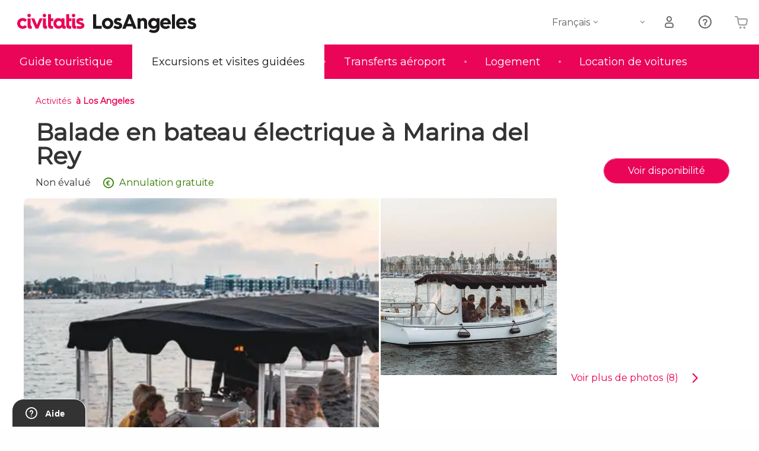

--- FILE ---
content_type: text/html;charset=UTF-8
request_url: https://www.losangeles.fr/activites/balade-bateau-electrique
body_size: 34671
content:
<!DOCTYPE html>
<html
    lang="fr"
            data-lang="fr"
    >
<head>
                <script type="text/javascript">window.gdprAppliesGlobally=true;(function(){function n(e){if(!window.frames[e]){if(document.body&&document.body.firstChild){var t=document.body;var r=document.createElement("iframe");r.style.display="none";r.name=e;r.title=e;}else{setTimeout(function(){n(e)},5)}}}function e(r,a,o,s,c){function e(e,t,r,n){if(typeof r!=="function"){return}if(!window[a]){window[a]=[]}var i=false;if(c){i=c(e,n,r)}if(!i){window[a].push({command:e,version:t,callback:r,parameter:n})}}e.stub=true;e.stubVersion=2;function t(n){if(!window[r]||window[r].stub!==true){return}if(!n.data){return}var i=typeof n.data==="string";var e;try{e=i?JSON.parse(n.data):n.data}catch(t){return}if(e[o]){var a=e[o];window[r](a.command,a.version,function(e,t){var r={};r[s]={returnValue:e,success:t,callId:a.callId};n.source.postMessage(i?JSON.stringify(r):r,"*")},a.parameter)}}if(typeof window[r]!=="function"){window[r]=e;if(window.addEventListener){window.addEventListener("message",t,false)}else{window.attachEvent("onmessage",t)}}}e("__uspapi","__uspapiBuffer","__uspapiCall","__uspapiReturn");n("__uspapiLocator");e("__tcfapi","__tcfapiBuffer","__tcfapiCall","__tcfapiReturn");n("__tcfapiLocator");(function(e){var i=document.createElement("script");i.id="spcloader";i.type="text/javascript";i["defer"]=true;i.charset="utf-8";var a="/didomi/"+e+"/loader.js?target="+document.location.hostname;if(window.didomiConfig&&window.didomiConfig.user){var o=window.didomiConfig.user;var s=o.country;var c=o.region;if(s){a=a+"&country="+s;if(c){a=a+"&region="+c}}};n.href=a;i.src=a;var d=document.getElementsByTagName("script")[0];d.parentNode.insertBefore(i,d)})("60ac3ba7-1ae5-42dc-be9a-50140ae6cea1")})();</script>
    <script type="text/javascript">
        window.didomiConfig = {
            languages: {
                enabled: ['fr'],
                default: 'fr'
            }
        };
        var updateDidomiClass = function () {
            if (Didomi.notice.isVisible()) {
                document.body.classList.add('is-didomi-visible'); 
            }
            else { 
                document.body.classList.remove('is-didomi-visible'); 
                
                if(typeof CivAPP !== 'undefined' && typeof CivAPP.Utils !== 'undefined' && typeof CivAPP.Utils.removeFixedElementsFromElement == 'function') {
                    CivAPP.Utils.removeFixedElementsFromElement();
                    $(window).off("resize.initZendeskFixDidomi");
                }
            }
        }
        window.didomiOnReady = window.didomiOnReady || [];
        window.didomiOnReady.push(function (Didomi) {
            updateDidomiClass();
        });
        window.didomiOnReady.push(function (Didomi) {
            Didomi.on('consent.changed',function () {
                setTimeout(function () {
                    updateDidomiClass();
                }, 200);
                consentPush();
                // The user consent status has changed
                if (typeof dataLayer !== 'undefined') {
                    dataLayer.push({
                        'event': 'consentUpdate'
                    });
                }
            });
            Didomi.on('notice.hidden',function () {
                setTimeout(function () {
                    updateDidomiClass();
                }, 200);
            });
            consentPush();
            // The user consent status has changed
            if (typeof dataLayer !== 'undefined') {
                dataLayer.push({
                    'event': 'consentInit'
                });
            }
        });

        if(typeof CivAPP !== 'undefined' && typeof CivAPP.Utils !== 'undefined' && typeof CivAPP.Utils.createCookie == 'function'){
            if(typeof(window.didomiState.didomiVendorsConsent) !== 'undefined' &&  CivAPP.Utils.readCookie('OptimizeEnabled') == null && 'true' == 'true'){
                var enabled = false;
                var vendorToSearch = 'c:googleana-W4pwUnkt';
                var acceptedVendors = window.didomiState.didomiVendorsConsent.split(",");
                for(var i = 0; i < acceptedVendors.length; i++){
                    if(acceptedVendors[i] == vendorToSearch){
                        enabled = true;
                    }
                }
                CivAPP.Utils.createCookie('OptimizeEnabled', enabled, 30);
            }
        }

        function consentPush()
        {
            var enabled = false;
            var vendorFound = false;
            var vendorToSearch = 'c:optimizely-i4R9Tawr';
            var acceptedVendors = window.didomiState.didomiVendorsConsent.split(",");

            for(var i = 0; i < acceptedVendors.length; i++){
                if(acceptedVendors[i] === vendorToSearch){
                    vendorFound = true;
                    break;
                }
            }

            if (vendorFound) {
                window.optimizely = window.optimizely || [];
                window.optimizely.push({
                    "type": "sendEvents"
                });
            } else {
                window.optimizely = window.optimizely || [];
                window.optimizely.push({
                    "type": "holdEvents"
                });
            }
            
            if(typeof CivAPP !== 'undefined' && typeof CivAPP.Utils !== 'undefined' && typeof CivAPP.Utils.createCookie == 'function'){
                CivAPP.Utils.createCookie('OptimizeEnabled', enabled, 30);
            }
            
            // The SDK is done loading, check the consent status of the user
            //const AllStatus = Didomi.getUserConsentStatusForAll();
            //dataLayer.push({'DidomiStatus': AllStatus});
            if (typeof dataLayer !== 'undefined') {
                dataLayer.push({
                    'DidomiStatus': {
                        // Didomi variables
                        'GDPRApplies': typeof(window.didomiState.didomiGDPRApplies) !== 'undefined' ? window.didomiState.didomiGDPRApplies : null,
                        'IABConsent': typeof(window.didomiState.didomiIABConsent) !== 'undefined' ? window.didomiState.didomiIABConsent : null  ,
                        'VendorsConsent': typeof(window.didomiState.didomiVendorsConsent) !== 'undefined' ? window.didomiState.didomiVendorsConsent : null, //Socios aceptados
                        'VendorsConsentUnknown': typeof(window.didomiState.didomiVendorsConsentUnknown) !== 'undefined' ? window.didomiState.didomiVendorsConsentUnknown : null, //Socios sin estado
                        'VendorsConsentDenied': typeof(window.didomiState.didomiVendorsConsentDenied) !== 'undefined' ? window.didomiState.didomiVendorsConsentDenied : null, //Socios denegados
                        'PurposesConsent': typeof(window.didomiState.didomiPurposesConsent) !== 'undefined' ? window.didomiState.didomiPurposesConsent : null, //Categorias aceptadas
                        'PurposesConsentUnknown': typeof(window.didomiState.didomiPurposesConsentUnknown) !== 'undefined' ? window.didomiState.didomiPurposesConsentUnknown : null, //Categorias sin estado
                        'PurposesConsentDenied': typeof(window.didomiState.didomiPurposesConsentDenied) !== 'undefined' ? window.didomiState.didomiPurposesConsentDenied : null, //Categorias denegadas
                        'ExperimentId': typeof(window.didomiState.didomiExperimentId) !== 'undefined' ? window.didomiState.didomiExperimentId : null, //Id de experimento
                        'ExperimentUserGroup': typeof(window.didomiState.didomiExperimentUserGroup) !== 'undefined' ? window.didomiState.didomiExperimentUserGroup : null //Grupo de experimento
                    }
                }
            );
            }
        }
    </script>
            <script>
    dataLayer = window.dataLayer || [];
    dataLayer.push({
        'pageLanguage': 'fr',
        'geoCode': 'US',
    });
</script>
    <script>
        window.gtmEnabled = true;
    </script>
    <script>
        (function (w, d, s, l, i) {w[l] = w[l] || [];w[l].push({'gtm.start': new Date().getTime(), event: 'gtm.js'});var f = d.getElementsByTagName(s)[0], j = d.createElement(s), dl = l != 'dataLayer' ? '&l=' + l : '';j.defer = true;j.src = '/gtm/gtm.js?id=' + i + dl;
        j.addEventListener('load', function() {
            var _ge = new CustomEvent('gtm_loaded', { bubbles: true });
            d.dispatchEvent(_ge);
        });

        j.addEventListener('error', function(event) {
            var errorMessage = 'Script load error - URL: ' + event.target.src;
            var _ge = new CustomEvent('gtm_error', { 
                bubbles: true, 
                detail: errorMessage 
            });

            d.dispatchEvent(_ge);
        });

        f.parentNode.insertBefore(j, f);})(window, document, 'script', 'dataLayer', '');
    </script>


    
    <script>
        var showConfirmationTags = true;
        var GTMData = {"event":"productView","ecommerce":{"navigationCurrency":"USD","currencyCode":"EUR","impressions":[{"id":147328,"name":"Balade en bateau electrique a Marina del Rey","price":23.8,"brand":7363,"category":"Balade en bateau","position":0,"url":"https:\/\/www.civitatis.com\/fr\/los-angeles\/balade-bateau-electrique","list":"Los Angeles"},{"id":26023,"name":"Visite des maisons des celebrites de Hollywood","price":9.75,"brand":28840,"category":"Visites guidees et free tours","position":1,"url":"https:\/\/www.civitatis.com\/fr\/los-angeles\/visite-hollywood-mulholland","list":"Los Angeles"},{"id":26248,"name":"Billets pour les Universal Studios Hollywood","price":23.1,"brand":3961,"category":"Billets","position":2,"url":"https:\/\/www.civitatis.com\/fr\/los-angeles\/entree-universal-studios-hollywood","list":"Los Angeles"},{"id":174598,"name":"Billet coupe-file pour Universal Studios Hollywood","price":38.86,"brand":3961,"category":"Billets","position":3,"url":"https:\/\/www.civitatis.com\/fr\/los-angeles\/billet-coupe-file-universal-studios-hollywood","list":"Los Angeles"}],"detail":{"products":[{"id":147328,"name":"Balade en bateau electrique a Marina del Rey","price":23.8,"brand":7363,"category":"Balade en bateau","position":0,"url":"https:\/\/www.civitatis.com\/fr\/los-angeles\/balade-bateau-electrique","list":"Los Angeles","list_id":"70","category2":0,"category3":1,"category4":"75","dimension44":"Los Angeles","dimension32":119}]},"is_from_guide":true,"guide_name":"losangeles.fr"}};
    </script>

    <script>
        var GTMDataImpresion = {"event":"productImpression","ecommerce":{"navigationCurrency":"USD","currencyCode":"EUR","impressions":[{"id":26023,"name":"Visite des maisons des celebrites de Hollywood","price":9.75,"brand":28840,"category":"Visites guidees et free tours","position":0,"url":"https:\/\/www.civitatis.com\/fr\/los-angeles\/visite-hollywood-mulholland","list":"Los Angeles","list_id":"70","category2":0,"category3":1,"category4":"75","dimension32":39},{"id":26248,"name":"Billets pour les Universal Studios Hollywood","price":23.1,"brand":3961,"category":"Billets","position":1,"url":"https:\/\/www.civitatis.com\/fr\/los-angeles\/entree-universal-studios-hollywood","list":"Los Angeles","list_id":"70","category2":0,"category3":1,"category4":"75","dimension32":109},{"id":174598,"name":"Billet coupe-file pour Universal Studios Hollywood","price":38.86,"brand":3961,"category":"Billets","position":2,"url":"https:\/\/www.civitatis.com\/fr\/los-angeles\/billet-coupe-file-universal-studios-hollywood","list":"Los Angeles","list_id":"70","category2":0,"category3":1,"category4":"75","dimension32":189}],"is_from_guide":true,"guide_name":"losangeles.fr"}};
    </script>


    <meta name="sitewide-event" content="[base64]">

    <meta name="channel-event" content="IntcImV2ZW50XCI6XCJjaGFubmVsXCIsXCJjaGFubmVsXCI6e1wiYWZmaWxpYXRlX2lkXCI6XCJcIixcImFnZW5jeV9pZFwiOlwiXCJ9fSI=">

    <meta name="user-event" content="IntcImV2ZW50XCI6XCJ1c2VyXCIsXCJ1c2VyXCI6e1wibG9naW5fc3RhdHVzXCI6XCJcIixcImNsaWVudF9pZFwiOm51bGwsXCJ1c2VySWRcIjpcIlwiLFwidXNlcl9jaXZpdGF0aXNJRFwiOlwiXCIsXCJ1c2VyX3ByZXZpb3VzXCI6bnVsbH19Ig==">

    <link rel="preconnect" href="/f">
            
    
                            <title>Balade en bateau électrique à Marina del Rey, Los Angeles</title>
                            <meta name="title" content="Balade en bateau électrique à Marina del Rey, Los Angeles" />
            <meta name="description" content="Rejoignez-nous pour une expérience inoubliable sur un bateau électrique à Marina del Rey. Faites une balade dans ce quartier de L.A. tout en prenant un goûter." />
                <meta name="keywords" content="balade bateau electrique, balade bateau electrique los angeles, balade bateau los angeles, visite bateau los angeles, voir los angeles bateau, coucher soleil bateau marina del rey" />
        <meta name="format-detection" content="telephone=no">
    <meta http-equiv="Content-Type" content="text/html; charset=utf-8" />
    <meta name="author" content="Ivanka Garcia Mancebo">
    <meta name="revisit-after" content="30" />
    <meta name="robots" content="noindex, follow" />
    <meta name="viewport" content="width=device-width,initial-scale=1.0,minimum-scale=1.0,maximum-scale=5.0,user-scalable=yes"/>
    <meta http-equiv="x-ua-compatible" content="ie=edge"><script type="text/javascript">(window.NREUM||(NREUM={})).init={privacy:{cookies_enabled:true},ajax:{deny_list:[]},session_trace:{sampling_rate:0.0,mode:"FIXED_RATE",enabled:true,error_sampling_rate:0.0},feature_flags:["soft_nav"],distributed_tracing:{enabled:true}};(window.NREUM||(NREUM={})).loader_config={agentID:"1835116595",accountID:"806379",trustKey:"806379",licenseKey:"9bf0b81ab3",applicationID:"1664103153",browserID:"1835116595"};;/*! For license information please see nr-loader-rum-1.303.0.min.js.LICENSE.txt */
(()=>{var e,t,r={122:(e,t,r)=>{"use strict";r.d(t,{a:()=>i});var n=r(944);function i(e,t){try{if(!e||"object"!=typeof e)return(0,n.R)(3);if(!t||"object"!=typeof t)return(0,n.R)(4);const r=Object.create(Object.getPrototypeOf(t),Object.getOwnPropertyDescriptors(t)),a=0===Object.keys(r).length?e:r;for(let o in a)if(void 0!==e[o])try{if(null===e[o]){r[o]=null;continue}Array.isArray(e[o])&&Array.isArray(t[o])?r[o]=Array.from(new Set([...e[o],...t[o]])):"object"==typeof e[o]&&"object"==typeof t[o]?r[o]=i(e[o],t[o]):r[o]=e[o]}catch(e){r[o]||(0,n.R)(1,e)}return r}catch(e){(0,n.R)(2,e)}}},154:(e,t,r)=>{"use strict";r.d(t,{OF:()=>c,RI:()=>i,WN:()=>u,bv:()=>a,gm:()=>o,mw:()=>s,sb:()=>d});var n=r(863);const i="undefined"!=typeof window&&!!window.document,a="undefined"!=typeof WorkerGlobalScope&&("undefined"!=typeof self&&self instanceof WorkerGlobalScope&&self.navigator instanceof WorkerNavigator||"undefined"!=typeof globalThis&&globalThis instanceof WorkerGlobalScope&&globalThis.navigator instanceof WorkerNavigator),o=i?window:"undefined"!=typeof WorkerGlobalScope&&("undefined"!=typeof self&&self instanceof WorkerGlobalScope&&self||"undefined"!=typeof globalThis&&globalThis instanceof WorkerGlobalScope&&globalThis),s=Boolean("hidden"===o?.document?.visibilityState),c=/iPad|iPhone|iPod/.test(o.navigator?.userAgent),d=c&&"undefined"==typeof SharedWorker,u=((()=>{const e=o.navigator?.userAgent?.match(/Firefox[/\s](\d+\.\d+)/);Array.isArray(e)&&e.length>=2&&e[1]})(),Date.now()-(0,n.t)())},163:(e,t,r)=>{"use strict";r.d(t,{j:()=>E});var n=r(384),i=r(741);var a=r(555);r(860).K7.genericEvents;const o="experimental.resources",s="register",c=e=>{if(!e||"string"!=typeof e)return!1;try{document.createDocumentFragment().querySelector(e)}catch{return!1}return!0};var d=r(614),u=r(944),l=r(122);const f="[data-nr-mask]",g=e=>(0,l.a)(e,(()=>{const e={feature_flags:[],experimental:{allow_registered_children:!1,resources:!1},mask_selector:"*",block_selector:"[data-nr-block]",mask_input_options:{color:!1,date:!1,"datetime-local":!1,email:!1,month:!1,number:!1,range:!1,search:!1,tel:!1,text:!1,time:!1,url:!1,week:!1,textarea:!1,select:!1,password:!0}};return{ajax:{deny_list:void 0,block_internal:!0,enabled:!0,autoStart:!0},api:{get allow_registered_children(){return e.feature_flags.includes(s)||e.experimental.allow_registered_children},set allow_registered_children(t){e.experimental.allow_registered_children=t},duplicate_registered_data:!1},browser_consent_mode:{enabled:!1},distributed_tracing:{enabled:void 0,exclude_newrelic_header:void 0,cors_use_newrelic_header:void 0,cors_use_tracecontext_headers:void 0,allowed_origins:void 0},get feature_flags(){return e.feature_flags},set feature_flags(t){e.feature_flags=t},generic_events:{enabled:!0,autoStart:!0},harvest:{interval:30},jserrors:{enabled:!0,autoStart:!0},logging:{enabled:!0,autoStart:!0},metrics:{enabled:!0,autoStart:!0},obfuscate:void 0,page_action:{enabled:!0},page_view_event:{enabled:!0,autoStart:!0},page_view_timing:{enabled:!0,autoStart:!0},performance:{capture_marks:!1,capture_measures:!1,capture_detail:!0,resources:{get enabled(){return e.feature_flags.includes(o)||e.experimental.resources},set enabled(t){e.experimental.resources=t},asset_types:[],first_party_domains:[],ignore_newrelic:!0}},privacy:{cookies_enabled:!0},proxy:{assets:void 0,beacon:void 0},session:{expiresMs:d.wk,inactiveMs:d.BB},session_replay:{autoStart:!0,enabled:!1,preload:!1,sampling_rate:10,error_sampling_rate:100,collect_fonts:!1,inline_images:!1,fix_stylesheets:!0,mask_all_inputs:!0,get mask_text_selector(){return e.mask_selector},set mask_text_selector(t){c(t)?e.mask_selector="".concat(t,",").concat(f):""===t||null===t?e.mask_selector=f:(0,u.R)(5,t)},get block_class(){return"nr-block"},get ignore_class(){return"nr-ignore"},get mask_text_class(){return"nr-mask"},get block_selector(){return e.block_selector},set block_selector(t){c(t)?e.block_selector+=",".concat(t):""!==t&&(0,u.R)(6,t)},get mask_input_options(){return e.mask_input_options},set mask_input_options(t){t&&"object"==typeof t?e.mask_input_options={...t,password:!0}:(0,u.R)(7,t)}},session_trace:{enabled:!0,autoStart:!0},soft_navigations:{enabled:!0,autoStart:!0},spa:{enabled:!0,autoStart:!0},ssl:void 0,user_actions:{enabled:!0,elementAttributes:["id","className","tagName","type"]}}})());var p=r(154),h=r(324);let m=0;const v={buildEnv:h.F3,distMethod:h.Xs,version:h.xv,originTime:p.WN},b={consented:!1},y={appMetadata:{},get consented(){return this.session?.state?.consent||b.consented},set consented(e){b.consented=e},customTransaction:void 0,denyList:void 0,disabled:!1,harvester:void 0,isolatedBacklog:!1,isRecording:!1,loaderType:void 0,maxBytes:3e4,obfuscator:void 0,onerror:void 0,ptid:void 0,releaseIds:{},session:void 0,timeKeeper:void 0,registeredEntities:[],jsAttributesMetadata:{bytes:0},get harvestCount(){return++m}},_=e=>{const t=(0,l.a)(e,y),r=Object.keys(v).reduce((e,t)=>(e[t]={value:v[t],writable:!1,configurable:!0,enumerable:!0},e),{});return Object.defineProperties(t,r)};var w=r(701);const x=e=>{const t=e.startsWith("http");e+="/",r.p=t?e:"https://"+e};var S=r(836),k=r(241);const R={accountID:void 0,trustKey:void 0,agentID:void 0,licenseKey:void 0,applicationID:void 0,xpid:void 0},A=e=>(0,l.a)(e,R),T=new Set;function E(e,t={},r,o){let{init:s,info:c,loader_config:d,runtime:u={},exposed:l=!0}=t;if(!c){const e=(0,n.pV)();s=e.init,c=e.info,d=e.loader_config}e.init=g(s||{}),e.loader_config=A(d||{}),c.jsAttributes??={},p.bv&&(c.jsAttributes.isWorker=!0),e.info=(0,a.D)(c);const f=e.init,h=[c.beacon,c.errorBeacon];T.has(e.agentIdentifier)||(f.proxy.assets&&(x(f.proxy.assets),h.push(f.proxy.assets)),f.proxy.beacon&&h.push(f.proxy.beacon),e.beacons=[...h],function(e){const t=(0,n.pV)();Object.getOwnPropertyNames(i.W.prototype).forEach(r=>{const n=i.W.prototype[r];if("function"!=typeof n||"constructor"===n)return;let a=t[r];e[r]&&!1!==e.exposed&&"micro-agent"!==e.runtime?.loaderType&&(t[r]=(...t)=>{const n=e[r](...t);return a?a(...t):n})})}(e),(0,n.US)("activatedFeatures",w.B),e.runSoftNavOverSpa&&=!0===f.soft_navigations.enabled&&f.feature_flags.includes("soft_nav")),u.denyList=[...f.ajax.deny_list||[],...f.ajax.block_internal?h:[]],u.ptid=e.agentIdentifier,u.loaderType=r,e.runtime=_(u),T.has(e.agentIdentifier)||(e.ee=S.ee.get(e.agentIdentifier),e.exposed=l,(0,k.W)({agentIdentifier:e.agentIdentifier,drained:!!w.B?.[e.agentIdentifier],type:"lifecycle",name:"initialize",feature:void 0,data:e.config})),T.add(e.agentIdentifier)}},234:(e,t,r)=>{"use strict";r.d(t,{W:()=>a});var n=r(836),i=r(687);class a{constructor(e,t){this.agentIdentifier=e,this.ee=n.ee.get(e),this.featureName=t,this.blocked=!1}deregisterDrain(){(0,i.x3)(this.agentIdentifier,this.featureName)}}},241:(e,t,r)=>{"use strict";r.d(t,{W:()=>a});var n=r(154);const i="newrelic";function a(e={}){try{n.gm.dispatchEvent(new CustomEvent(i,{detail:e}))}catch(e){}}},261:(e,t,r)=>{"use strict";r.d(t,{$9:()=>d,BL:()=>s,CH:()=>g,Dl:()=>_,Fw:()=>y,PA:()=>m,Pl:()=>n,Pv:()=>k,Tb:()=>l,U2:()=>a,V1:()=>S,Wb:()=>x,bt:()=>b,cD:()=>v,d3:()=>w,dT:()=>c,eY:()=>p,fF:()=>f,hG:()=>i,k6:()=>o,nb:()=>h,o5:()=>u});const n="api-",i="addPageAction",a="addToTrace",o="addRelease",s="finished",c="interaction",d="log",u="noticeError",l="pauseReplay",f="recordCustomEvent",g="recordReplay",p="register",h="setApplicationVersion",m="setCurrentRouteName",v="setCustomAttribute",b="setErrorHandler",y="setPageViewName",_="setUserId",w="start",x="wrapLogger",S="measure",k="consent"},289:(e,t,r)=>{"use strict";r.d(t,{GG:()=>a,Qr:()=>s,sB:()=>o});var n=r(878);function i(){return"undefined"==typeof document||"complete"===document.readyState}function a(e,t){if(i())return e();(0,n.sp)("load",e,t)}function o(e){if(i())return e();(0,n.DD)("DOMContentLoaded",e)}function s(e){if(i())return e();(0,n.sp)("popstate",e)}},324:(e,t,r)=>{"use strict";r.d(t,{F3:()=>i,Xs:()=>a,xv:()=>n});const n="1.303.0",i="PROD",a="CDN"},374:(e,t,r)=>{r.nc=(()=>{try{return document?.currentScript?.nonce}catch(e){}return""})()},384:(e,t,r)=>{"use strict";r.d(t,{NT:()=>o,US:()=>u,Zm:()=>s,bQ:()=>d,dV:()=>c,pV:()=>l});var n=r(154),i=r(863),a=r(910);const o={beacon:"bam.nr-data.net",errorBeacon:"bam.nr-data.net"};function s(){return n.gm.NREUM||(n.gm.NREUM={}),void 0===n.gm.newrelic&&(n.gm.newrelic=n.gm.NREUM),n.gm.NREUM}function c(){let e=s();return e.o||(e.o={ST:n.gm.setTimeout,SI:n.gm.setImmediate||n.gm.setInterval,CT:n.gm.clearTimeout,XHR:n.gm.XMLHttpRequest,REQ:n.gm.Request,EV:n.gm.Event,PR:n.gm.Promise,MO:n.gm.MutationObserver,FETCH:n.gm.fetch,WS:n.gm.WebSocket},(0,a.i)(...Object.values(e.o))),e}function d(e,t){let r=s();r.initializedAgents??={},t.initializedAt={ms:(0,i.t)(),date:new Date},r.initializedAgents[e]=t}function u(e,t){s()[e]=t}function l(){return function(){let e=s();const t=e.info||{};e.info={beacon:o.beacon,errorBeacon:o.errorBeacon,...t}}(),function(){let e=s();const t=e.init||{};e.init={...t}}(),c(),function(){let e=s();const t=e.loader_config||{};e.loader_config={...t}}(),s()}},389:(e,t,r)=>{"use strict";function n(e,t=500,r={}){const n=r?.leading||!1;let i;return(...r)=>{n&&void 0===i&&(e.apply(this,r),i=setTimeout(()=>{i=clearTimeout(i)},t)),n||(clearTimeout(i),i=setTimeout(()=>{e.apply(this,r)},t))}}function i(e){let t=!1;return(...r)=>{t||(t=!0,e.apply(this,r))}}r.d(t,{J:()=>i,s:()=>n})},555:(e,t,r)=>{"use strict";r.d(t,{D:()=>s,f:()=>o});var n=r(384),i=r(122);const a={beacon:n.NT.beacon,errorBeacon:n.NT.errorBeacon,licenseKey:void 0,applicationID:void 0,sa:void 0,queueTime:void 0,applicationTime:void 0,ttGuid:void 0,user:void 0,account:void 0,product:void 0,extra:void 0,jsAttributes:{},userAttributes:void 0,atts:void 0,transactionName:void 0,tNamePlain:void 0};function o(e){try{return!!e.licenseKey&&!!e.errorBeacon&&!!e.applicationID}catch(e){return!1}}const s=e=>(0,i.a)(e,a)},566:(e,t,r)=>{"use strict";r.d(t,{LA:()=>s,bz:()=>o});var n=r(154);const i="xxxxxxxx-xxxx-4xxx-yxxx-xxxxxxxxxxxx";function a(e,t){return e?15&e[t]:16*Math.random()|0}function o(){const e=n.gm?.crypto||n.gm?.msCrypto;let t,r=0;return e&&e.getRandomValues&&(t=e.getRandomValues(new Uint8Array(30))),i.split("").map(e=>"x"===e?a(t,r++).toString(16):"y"===e?(3&a()|8).toString(16):e).join("")}function s(e){const t=n.gm?.crypto||n.gm?.msCrypto;let r,i=0;t&&t.getRandomValues&&(r=t.getRandomValues(new Uint8Array(e)));const o=[];for(var s=0;s<e;s++)o.push(a(r,i++).toString(16));return o.join("")}},606:(e,t,r)=>{"use strict";r.d(t,{i:()=>a});var n=r(908);a.on=o;var i=a.handlers={};function a(e,t,r,a){o(a||n.d,i,e,t,r)}function o(e,t,r,i,a){a||(a="feature"),e||(e=n.d);var o=t[a]=t[a]||{};(o[r]=o[r]||[]).push([e,i])}},607:(e,t,r)=>{"use strict";r.d(t,{W:()=>n});const n=(0,r(566).bz)()},614:(e,t,r)=>{"use strict";r.d(t,{BB:()=>o,H3:()=>n,g:()=>d,iL:()=>c,tS:()=>s,uh:()=>i,wk:()=>a});const n="NRBA",i="SESSION",a=144e5,o=18e5,s={STARTED:"session-started",PAUSE:"session-pause",RESET:"session-reset",RESUME:"session-resume",UPDATE:"session-update"},c={SAME_TAB:"same-tab",CROSS_TAB:"cross-tab"},d={OFF:0,FULL:1,ERROR:2}},630:(e,t,r)=>{"use strict";r.d(t,{T:()=>n});const n=r(860).K7.pageViewEvent},646:(e,t,r)=>{"use strict";r.d(t,{y:()=>n});class n{constructor(e){this.contextId=e}}},687:(e,t,r)=>{"use strict";r.d(t,{Ak:()=>d,Ze:()=>f,x3:()=>u});var n=r(241),i=r(836),a=r(606),o=r(860),s=r(646);const c={};function d(e,t){const r={staged:!1,priority:o.P3[t]||0};l(e),c[e].get(t)||c[e].set(t,r)}function u(e,t){e&&c[e]&&(c[e].get(t)&&c[e].delete(t),p(e,t,!1),c[e].size&&g(e))}function l(e){if(!e)throw new Error("agentIdentifier required");c[e]||(c[e]=new Map)}function f(e="",t="feature",r=!1){if(l(e),!e||!c[e].get(t)||r)return p(e,t);c[e].get(t).staged=!0,g(e)}function g(e){const t=Array.from(c[e]);t.every(([e,t])=>t.staged)&&(t.sort((e,t)=>e[1].priority-t[1].priority),t.forEach(([t])=>{c[e].delete(t),p(e,t)}))}function p(e,t,r=!0){const o=e?i.ee.get(e):i.ee,c=a.i.handlers;if(!o.aborted&&o.backlog&&c){if((0,n.W)({agentIdentifier:e,type:"lifecycle",name:"drain",feature:t}),r){const e=o.backlog[t],r=c[t];if(r){for(let t=0;e&&t<e.length;++t)h(e[t],r);Object.entries(r).forEach(([e,t])=>{Object.values(t||{}).forEach(t=>{t[0]?.on&&t[0]?.context()instanceof s.y&&t[0].on(e,t[1])})})}}o.isolatedBacklog||delete c[t],o.backlog[t]=null,o.emit("drain-"+t,[])}}function h(e,t){var r=e[1];Object.values(t[r]||{}).forEach(t=>{var r=e[0];if(t[0]===r){var n=t[1],i=e[3],a=e[2];n.apply(i,a)}})}},699:(e,t,r)=>{"use strict";r.d(t,{It:()=>a,KC:()=>s,No:()=>i,qh:()=>o});var n=r(860);const i=16e3,a=1e6,o="SESSION_ERROR",s={[n.K7.logging]:!0,[n.K7.genericEvents]:!1,[n.K7.jserrors]:!1,[n.K7.ajax]:!1}},701:(e,t,r)=>{"use strict";r.d(t,{B:()=>a,t:()=>o});var n=r(241);const i=new Set,a={};function o(e,t){const r=t.agentIdentifier;a[r]??={},e&&"object"==typeof e&&(i.has(r)||(t.ee.emit("rumresp",[e]),a[r]=e,i.add(r),(0,n.W)({agentIdentifier:r,loaded:!0,drained:!0,type:"lifecycle",name:"load",feature:void 0,data:e})))}},741:(e,t,r)=>{"use strict";r.d(t,{W:()=>a});var n=r(944),i=r(261);class a{#e(e,...t){if(this[e]!==a.prototype[e])return this[e](...t);(0,n.R)(35,e)}addPageAction(e,t){return this.#e(i.hG,e,t)}register(e){return this.#e(i.eY,e)}recordCustomEvent(e,t){return this.#e(i.fF,e,t)}setPageViewName(e,t){return this.#e(i.Fw,e,t)}setCustomAttribute(e,t,r){return this.#e(i.cD,e,t,r)}noticeError(e,t){return this.#e(i.o5,e,t)}setUserId(e){return this.#e(i.Dl,e)}setApplicationVersion(e){return this.#e(i.nb,e)}setErrorHandler(e){return this.#e(i.bt,e)}addRelease(e,t){return this.#e(i.k6,e,t)}log(e,t){return this.#e(i.$9,e,t)}start(){return this.#e(i.d3)}finished(e){return this.#e(i.BL,e)}recordReplay(){return this.#e(i.CH)}pauseReplay(){return this.#e(i.Tb)}addToTrace(e){return this.#e(i.U2,e)}setCurrentRouteName(e){return this.#e(i.PA,e)}interaction(e){return this.#e(i.dT,e)}wrapLogger(e,t,r){return this.#e(i.Wb,e,t,r)}measure(e,t){return this.#e(i.V1,e,t)}consent(e){return this.#e(i.Pv,e)}}},773:(e,t,r)=>{"use strict";r.d(t,{z_:()=>a,XG:()=>s,TZ:()=>n,rs:()=>i,xV:()=>o});r(154),r(566),r(384);const n=r(860).K7.metrics,i="sm",a="cm",o="storeSupportabilityMetrics",s="storeEventMetrics"},782:(e,t,r)=>{"use strict";r.d(t,{T:()=>n});const n=r(860).K7.pageViewTiming},836:(e,t,r)=>{"use strict";r.d(t,{P:()=>s,ee:()=>c});var n=r(384),i=r(990),a=r(646),o=r(607);const s="nr@context:".concat(o.W),c=function e(t,r){var n={},o={},u={},l=!1;try{l=16===r.length&&d.initializedAgents?.[r]?.runtime.isolatedBacklog}catch(e){}var f={on:p,addEventListener:p,removeEventListener:function(e,t){var r=n[e];if(!r)return;for(var i=0;i<r.length;i++)r[i]===t&&r.splice(i,1)},emit:function(e,r,n,i,a){!1!==a&&(a=!0);if(c.aborted&&!i)return;t&&a&&t.emit(e,r,n);var s=g(n);h(e).forEach(e=>{e.apply(s,r)});var d=v()[o[e]];d&&d.push([f,e,r,s]);return s},get:m,listeners:h,context:g,buffer:function(e,t){const r=v();if(t=t||"feature",f.aborted)return;Object.entries(e||{}).forEach(([e,n])=>{o[n]=t,t in r||(r[t]=[])})},abort:function(){f._aborted=!0,Object.keys(f.backlog).forEach(e=>{delete f.backlog[e]})},isBuffering:function(e){return!!v()[o[e]]},debugId:r,backlog:l?{}:t&&"object"==typeof t.backlog?t.backlog:{},isolatedBacklog:l};return Object.defineProperty(f,"aborted",{get:()=>{let e=f._aborted||!1;return e||(t&&(e=t.aborted),e)}}),f;function g(e){return e&&e instanceof a.y?e:e?(0,i.I)(e,s,()=>new a.y(s)):new a.y(s)}function p(e,t){n[e]=h(e).concat(t)}function h(e){return n[e]||[]}function m(t){return u[t]=u[t]||e(f,t)}function v(){return f.backlog}}(void 0,"globalEE"),d=(0,n.Zm)();d.ee||(d.ee=c)},843:(e,t,r)=>{"use strict";r.d(t,{u:()=>i});var n=r(878);function i(e,t=!1,r,i){(0,n.DD)("visibilitychange",function(){if(t)return void("hidden"===document.visibilityState&&e());e(document.visibilityState)},r,i)}},860:(e,t,r)=>{"use strict";r.d(t,{$J:()=>u,K7:()=>c,P3:()=>d,XX:()=>i,Yy:()=>s,df:()=>a,qY:()=>n,v4:()=>o});const n="events",i="jserrors",a="browser/blobs",o="rum",s="browser/logs",c={ajax:"ajax",genericEvents:"generic_events",jserrors:i,logging:"logging",metrics:"metrics",pageAction:"page_action",pageViewEvent:"page_view_event",pageViewTiming:"page_view_timing",sessionReplay:"session_replay",sessionTrace:"session_trace",softNav:"soft_navigations",spa:"spa"},d={[c.pageViewEvent]:1,[c.pageViewTiming]:2,[c.metrics]:3,[c.jserrors]:4,[c.spa]:5,[c.ajax]:6,[c.sessionTrace]:7,[c.softNav]:8,[c.sessionReplay]:9,[c.logging]:10,[c.genericEvents]:11},u={[c.pageViewEvent]:o,[c.pageViewTiming]:n,[c.ajax]:n,[c.spa]:n,[c.softNav]:n,[c.metrics]:i,[c.jserrors]:i,[c.sessionTrace]:a,[c.sessionReplay]:a,[c.logging]:s,[c.genericEvents]:"ins"}},863:(e,t,r)=>{"use strict";function n(){return Math.floor(performance.now())}r.d(t,{t:()=>n})},878:(e,t,r)=>{"use strict";function n(e,t){return{capture:e,passive:!1,signal:t}}function i(e,t,r=!1,i){window.addEventListener(e,t,n(r,i))}function a(e,t,r=!1,i){document.addEventListener(e,t,n(r,i))}r.d(t,{DD:()=>a,jT:()=>n,sp:()=>i})},908:(e,t,r)=>{"use strict";r.d(t,{d:()=>n,p:()=>i});var n=r(836).ee.get("handle");function i(e,t,r,i,a){a?(a.buffer([e],i),a.emit(e,t,r)):(n.buffer([e],i),n.emit(e,t,r))}},910:(e,t,r)=>{"use strict";r.d(t,{i:()=>a});var n=r(944);const i=new Map;function a(...e){return e.every(e=>{if(i.has(e))return i.get(e);const t="function"==typeof e&&e.toString().includes("[native code]");return t||(0,n.R)(64,e?.name||e?.toString()),i.set(e,t),t})}},944:(e,t,r)=>{"use strict";r.d(t,{R:()=>i});var n=r(241);function i(e,t){"function"==typeof console.debug&&(console.debug("New Relic Warning: https://github.com/newrelic/newrelic-browser-agent/blob/main/docs/warning-codes.md#".concat(e),t),(0,n.W)({agentIdentifier:null,drained:null,type:"data",name:"warn",feature:"warn",data:{code:e,secondary:t}}))}},990:(e,t,r)=>{"use strict";r.d(t,{I:()=>i});var n=Object.prototype.hasOwnProperty;function i(e,t,r){if(n.call(e,t))return e[t];var i=r();if(Object.defineProperty&&Object.keys)try{return Object.defineProperty(e,t,{value:i,writable:!0,enumerable:!1}),i}catch(e){}return e[t]=i,i}}},n={};function i(e){var t=n[e];if(void 0!==t)return t.exports;var a=n[e]={exports:{}};return r[e](a,a.exports,i),a.exports}i.m=r,i.d=(e,t)=>{for(var r in t)i.o(t,r)&&!i.o(e,r)&&Object.defineProperty(e,r,{enumerable:!0,get:t[r]})},i.f={},i.e=e=>Promise.all(Object.keys(i.f).reduce((t,r)=>(i.f[r](e,t),t),[])),i.u=e=>"nr-rum-1.303.0.min.js",i.o=(e,t)=>Object.prototype.hasOwnProperty.call(e,t),e={},t="NRBA-1.303.0.PROD:",i.l=(r,n,a,o)=>{if(e[r])e[r].push(n);else{var s,c;if(void 0!==a)for(var d=document.getElementsByTagName("script"),u=0;u<d.length;u++){var l=d[u];if(l.getAttribute("src")==r||l.getAttribute("data-webpack")==t+a){s=l;break}}if(!s){c=!0;var f={296:"sha512-DjFbtykbDCyUDGsp+l/dYhH0LhW/Jv9sDnc+aleTRmpV1ZRfyOeip4Sv4USz3Fk0DZCWshsM7d24cTr9Xf3L/A=="};(s=document.createElement("script")).charset="utf-8",i.nc&&s.setAttribute("nonce",i.nc),s.setAttribute("data-webpack",t+a),s.src=r,0!==s.src.indexOf(window.location.origin+"/")&&(s.crossOrigin="anonymous"),f[o]&&(s.integrity=f[o])}e[r]=[n];var g=(t,n)=>{s.onerror=s.onload=null,clearTimeout(p);var i=e[r];if(delete e[r],s.parentNode&&s.parentNode.removeChild(s),i&&i.forEach(e=>e(n)),t)return t(n)},p=setTimeout(g.bind(null,void 0,{type:"timeout",target:s}),12e4);s.onerror=g.bind(null,s.onerror),s.onload=g.bind(null,s.onload),c&&document.head.appendChild(s)}},i.r=e=>{"undefined"!=typeof Symbol&&Symbol.toStringTag&&Object.defineProperty(e,Symbol.toStringTag,{value:"Module"}),Object.defineProperty(e,"__esModule",{value:!0})},i.p="https://js-agent.newrelic.com/",(()=>{var e={374:0,840:0};i.f.j=(t,r)=>{var n=i.o(e,t)?e[t]:void 0;if(0!==n)if(n)r.push(n[2]);else{var a=new Promise((r,i)=>n=e[t]=[r,i]);r.push(n[2]=a);var o=i.p+i.u(t),s=new Error;i.l(o,r=>{if(i.o(e,t)&&(0!==(n=e[t])&&(e[t]=void 0),n)){var a=r&&("load"===r.type?"missing":r.type),o=r&&r.target&&r.target.src;s.message="Loading chunk "+t+" failed.\n("+a+": "+o+")",s.name="ChunkLoadError",s.type=a,s.request=o,n[1](s)}},"chunk-"+t,t)}};var t=(t,r)=>{var n,a,[o,s,c]=r,d=0;if(o.some(t=>0!==e[t])){for(n in s)i.o(s,n)&&(i.m[n]=s[n]);if(c)c(i)}for(t&&t(r);d<o.length;d++)a=o[d],i.o(e,a)&&e[a]&&e[a][0](),e[a]=0},r=self["webpackChunk:NRBA-1.303.0.PROD"]=self["webpackChunk:NRBA-1.303.0.PROD"]||[];r.forEach(t.bind(null,0)),r.push=t.bind(null,r.push.bind(r))})(),(()=>{"use strict";i(374);var e=i(566),t=i(741);class r extends t.W{agentIdentifier=(0,e.LA)(16)}var n=i(860);const a=Object.values(n.K7);var o=i(163);var s=i(908),c=i(863),d=i(261),u=i(241),l=i(944),f=i(701),g=i(773);function p(e,t,i,a){const o=a||i;!o||o[e]&&o[e]!==r.prototype[e]||(o[e]=function(){(0,s.p)(g.xV,["API/"+e+"/called"],void 0,n.K7.metrics,i.ee),(0,u.W)({agentIdentifier:i.agentIdentifier,drained:!!f.B?.[i.agentIdentifier],type:"data",name:"api",feature:d.Pl+e,data:{}});try{return t.apply(this,arguments)}catch(e){(0,l.R)(23,e)}})}function h(e,t,r,n,i){const a=e.info;null===r?delete a.jsAttributes[t]:a.jsAttributes[t]=r,(i||null===r)&&(0,s.p)(d.Pl+n,[(0,c.t)(),t,r],void 0,"session",e.ee)}var m=i(687),v=i(234),b=i(289),y=i(154),_=i(384);const w=e=>y.RI&&!0===e?.privacy.cookies_enabled;function x(e){return!!(0,_.dV)().o.MO&&w(e)&&!0===e?.session_trace.enabled}var S=i(389),k=i(699);class R extends v.W{constructor(e,t){super(e.agentIdentifier,t),this.agentRef=e,this.abortHandler=void 0,this.featAggregate=void 0,this.loadedSuccessfully=void 0,this.onAggregateImported=new Promise(e=>{this.loadedSuccessfully=e}),this.deferred=Promise.resolve(),!1===e.init[this.featureName].autoStart?this.deferred=new Promise((t,r)=>{this.ee.on("manual-start-all",(0,S.J)(()=>{(0,m.Ak)(e.agentIdentifier,this.featureName),t()}))}):(0,m.Ak)(e.agentIdentifier,t)}importAggregator(e,t,r={}){if(this.featAggregate)return;const n=async()=>{let n;await this.deferred;try{if(w(e.init)){const{setupAgentSession:t}=await i.e(296).then(i.bind(i,305));n=t(e)}}catch(e){(0,l.R)(20,e),this.ee.emit("internal-error",[e]),(0,s.p)(k.qh,[e],void 0,this.featureName,this.ee)}try{if(!this.#t(this.featureName,n,e.init))return(0,m.Ze)(this.agentIdentifier,this.featureName),void this.loadedSuccessfully(!1);const{Aggregate:i}=await t();this.featAggregate=new i(e,r),e.runtime.harvester.initializedAggregates.push(this.featAggregate),this.loadedSuccessfully(!0)}catch(e){(0,l.R)(34,e),this.abortHandler?.(),(0,m.Ze)(this.agentIdentifier,this.featureName,!0),this.loadedSuccessfully(!1),this.ee&&this.ee.abort()}};y.RI?(0,b.GG)(()=>n(),!0):n()}#t(e,t,r){if(this.blocked)return!1;switch(e){case n.K7.sessionReplay:return x(r)&&!!t;case n.K7.sessionTrace:return!!t;default:return!0}}}var A=i(630),T=i(614);class E extends R{static featureName=A.T;constructor(e){var t;super(e,A.T),this.setupInspectionEvents(e.agentIdentifier),t=e,p(d.Fw,function(e,r){"string"==typeof e&&("/"!==e.charAt(0)&&(e="/"+e),t.runtime.customTransaction=(r||"http://custom.transaction")+e,(0,s.p)(d.Pl+d.Fw,[(0,c.t)()],void 0,void 0,t.ee))},t),this.importAggregator(e,()=>i.e(296).then(i.bind(i,108)))}setupInspectionEvents(e){const t=(t,r)=>{t&&(0,u.W)({agentIdentifier:e,timeStamp:t.timeStamp,loaded:"complete"===t.target.readyState,type:"window",name:r,data:t.target.location+""})};(0,b.sB)(e=>{t(e,"DOMContentLoaded")}),(0,b.GG)(e=>{t(e,"load")}),(0,b.Qr)(e=>{t(e,"navigate")}),this.ee.on(T.tS.UPDATE,(t,r)=>{(0,u.W)({agentIdentifier:e,type:"lifecycle",name:"session",data:r})})}}var N=i(843),j=i(878),I=i(782);class P extends R{static featureName=I.T;constructor(e){super(e,I.T),y.RI&&((0,N.u)(()=>(0,s.p)("docHidden",[(0,c.t)()],void 0,I.T,this.ee),!0),(0,j.sp)("pagehide",()=>(0,s.p)("winPagehide",[(0,c.t)()],void 0,I.T,this.ee)),this.importAggregator(e,()=>i.e(296).then(i.bind(i,350))))}}class O extends R{static featureName=g.TZ;constructor(e){super(e,g.TZ),y.RI&&document.addEventListener("securitypolicyviolation",e=>{(0,s.p)(g.xV,["Generic/CSPViolation/Detected"],void 0,this.featureName,this.ee)}),this.importAggregator(e,()=>i.e(296).then(i.bind(i,623)))}}new class extends r{constructor(e){var t;(super(),y.gm)?(this.features={},(0,_.bQ)(this.agentIdentifier,this),this.desiredFeatures=new Set(e.features||[]),this.desiredFeatures.add(E),this.runSoftNavOverSpa=[...this.desiredFeatures].some(e=>e.featureName===n.K7.softNav),(0,o.j)(this,e,e.loaderType||"agent"),t=this,p(d.cD,function(e,r,n=!1){if("string"==typeof e){if(["string","number","boolean"].includes(typeof r)||null===r)return h(t,e,r,d.cD,n);(0,l.R)(40,typeof r)}else(0,l.R)(39,typeof e)},t),function(e){p(d.Dl,function(t){if("string"==typeof t||null===t)return h(e,"enduser.id",t,d.Dl,!0);(0,l.R)(41,typeof t)},e)}(this),function(e){p(d.nb,function(t){if("string"==typeof t||null===t)return h(e,"application.version",t,d.nb,!1);(0,l.R)(42,typeof t)},e)}(this),function(e){p(d.d3,function(){e.ee.emit("manual-start-all")},e)}(this),function(e){p(d.Pv,function(t=!0){if("boolean"==typeof t){if((0,s.p)(d.Pl+d.Pv,[t],void 0,"session",e.ee),e.runtime.consented=t,t){const t=e.features.page_view_event;t.onAggregateImported.then(e=>{const r=t.featAggregate;e&&!r.sentRum&&r.sendRum()})}}else(0,l.R)(65,typeof t)},e)}(this),this.run()):(0,l.R)(21)}get config(){return{info:this.info,init:this.init,loader_config:this.loader_config,runtime:this.runtime}}get api(){return this}run(){try{const e=function(e){const t={};return a.forEach(r=>{t[r]=!!e[r]?.enabled}),t}(this.init),t=[...this.desiredFeatures];t.sort((e,t)=>n.P3[e.featureName]-n.P3[t.featureName]),t.forEach(t=>{if(!e[t.featureName]&&t.featureName!==n.K7.pageViewEvent)return;if(this.runSoftNavOverSpa&&t.featureName===n.K7.spa)return;if(!this.runSoftNavOverSpa&&t.featureName===n.K7.softNav)return;const r=function(e){switch(e){case n.K7.ajax:return[n.K7.jserrors];case n.K7.sessionTrace:return[n.K7.ajax,n.K7.pageViewEvent];case n.K7.sessionReplay:return[n.K7.sessionTrace];case n.K7.pageViewTiming:return[n.K7.pageViewEvent];default:return[]}}(t.featureName).filter(e=>!(e in this.features));r.length>0&&(0,l.R)(36,{targetFeature:t.featureName,missingDependencies:r}),this.features[t.featureName]=new t(this)})}catch(e){(0,l.R)(22,e);for(const e in this.features)this.features[e].abortHandler?.();const t=(0,_.Zm)();delete t.initializedAgents[this.agentIdentifier]?.features,delete this.sharedAggregator;return t.ee.get(this.agentIdentifier).abort(),!1}}}({features:[E,P,O],loaderType:"lite"})})()})();</script>
            <meta name="theme-color" content="#f70759">
        <meta name="p:domain_verify" content="c7f46053b0b7b48b381542ef63ebe44e"/>
    <meta name="pinterest-rich-pin" content="false" />
            
    <link rel="preload" href="/f/fonts/civitatis-new-icons.woff2" as="font" type="font/woff2" crossorigin />
        <link rel="preload" href="/f/fonts/Montserrat-VF.woff2" as="font" type="font/woff2" crossorigin />
        <link rel="search" href="https://www.civitatis.com/opensearchdescription.xml" title="Civitatis – Visitas guiadas y excursiones en todo el mundo" type="application/opensearchdescription+xml">
                                
                                                                
            <link rel="preload" href="/f/estados-unidos/los-angeles/paseo-barco-electrico-589x392.jpg" as="image" fetchpriority="high">
            
            
            <link rel="preload" href="/f/fonts/guias-new-texts-webfont-v2.woff2" as="font" type="font/woff2" crossorigin />
                        <link rel="apple-touch-icon" sizes="57x57" href="/f/estados-unidos/los-angeles/icon/apple-icon-57x57.png">
        <link rel="apple-touch-icon" sizes="60x60" href="/f/estados-unidos/los-angeles/icon/apple-icon-60x60.png">
        <link rel="apple-touch-icon" sizes="72x72" href="/f/estados-unidos/los-angeles/icon/apple-icon-72x72.png">
        <link rel="apple-touch-icon" sizes="76x76" href="/f/estados-unidos/los-angeles/icon/apple-icon-76x76.png">
        <link rel="apple-touch-icon" sizes="114x114" href="/f/estados-unidos/los-angeles/icon/apple-icon-114x114.png">
        <link rel="apple-touch-icon" sizes="120x120" href="/f/estados-unidos/los-angeles/icon/apple-icon-120x120.png">
        <link rel="apple-touch-icon" sizes="144x144" href="/f/estados-unidos/los-angeles/icon/apple-icon-144x144.png">
        <link rel="apple-touch-icon" sizes="152x152" href="/f/estados-unidos/los-angeles/icon/apple-icon-152x152.png">
        <link rel="apple-touch-icon" sizes="180x180" href="/f/estados-unidos/los-angeles/icon/apple-icon-180x180.png">
        <link rel="icon" type="image/png" href="/f/estados-unidos/los-angeles/icon/favicon-96x96.png">
        <link rel="icon" type="image/png" sizes="192x192"  href="/f/estados-unidos/los-angeles/icon/android-icon-192x192.png">
        <link rel="icon" type="image/png" sizes="32x32" href="/f/estados-unidos/los-angeles/icon/favicon-32x32.png">
        <link rel="icon" type="image/png" sizes="96x96" href="/f/estados-unidos/los-angeles/icon/favicon-96x96.png">
        <link rel="icon" type="image/png" sizes="16x16" href="/f/estados-unidos/los-angeles/icon/favicon-16x16.png">
        <meta name="msapplication-TileColor" content="#ffffff">
        <meta name="msapplication-TileImage" content="/f/estados-unidos/los-angeles/icon/ms-icon-144x144.png">
        <meta name="theme-color" content="#ffffff">
    
        
            <link rel="canonical" href="https://www.civitatis.com/fr/los-angeles/balade-bateau-electrique/"/>
    
        
    
                                                            <meta name="apple-itunes-app" content="app-id=1441638731"/>
                                        
                                            
                                                            <link rel="manifest" href="/manifest.json">
                                    
                <script>
        var globalConfig = {
            jsVersion: '-729a6d9b9b807d60613877e0c0f379caae87e7eb.min.js',
            cssVersion: '-729a6d9b9b807d60613877e0c0f379caae87e7eb.min.css',
        }
    </script>

    
    

        
    <meta name="twitter:card" content="summary_large_image" />
    <meta name="twitter:site" content="@civitatis" />
    <meta name="twitter:description" content="Rejoignez-nous pour une expérience inoubliable sur un bateau électrique à Marina del Rey. Faites une balade dans ce quartier de L.A. tout en prenant un goûter." />
    <meta name="twitter:title" content="Balade en bateau électrique à Marina del Rey, Los Angeles">
    <meta name="twitter:image" content="/f/estados-unidos/los-angeles/paseo-barco-electrico-grid.jpg" />

    <meta property="og:title" content="Balade en bateau électrique à Marina del Rey, Los Angeles" />
    <meta property="og:url" content="https://www.civitatis.com/fr/los-angeles/balade-bateau-electrique/" />
    <meta property="og:description" content="Rejoignez-nous pour une expérience inoubliable sur un bateau électrique à Marina del Rey. Faites une balade dans ce quartier de L.A. tout en prenant un goûter." />
    <meta property="og:image" content="/f/estados-unidos/los-angeles/paseo-barco-electrico-grid.jpg" />
    <meta property="og:type" content="article" />
    <meta property="og:latitude" content="33.97783429" />
    <meta property="og:longitude" content="-118.4587104" />

    








<script>
    var currency = 'USD';
    var fns = [];
    var  locale = 'fr';
        var searchUrl = '/f/s/initialDestinations.js';
        var clickTrackerActive = "true";
            var clickTrackerUrl = "https://ct.{1}/setAffiliates";
                var clickTrackerAgUrl = "https://ct.{1}/setAgencies";
                var clickTrackerExUrl = "https://ct.{1}/setCobranding";
                var jsonWebToken = "eyJ0eXAiOiJKV1QiLCJhbGciOiJIUzI1NiJ9.eyJzdWIiOiJDaXZpdGF0aXMiLCJhdWQiOiJKV1RfQVVEIiwiaWF0IjoxNzY0Mjc2MTc4LCJleHAiOjE3NjQyNzYyMDh9.jc4-czWIU-Hl9ddGo4QEn5DiKpRWto4huTF68W4atzw";
        var measureINP = false;
    var isMobileDevice = false;
</script>
<script defer type="text/javascript" charset="UTF-8" src="//www.civitatis.com/fr/generateJStranslations/729a6d9b9b807d60613877e0c0f379caae87e7eb" crossorigin="anonymous"></script>

    <script type="text/javascript" charset="UTF-8" src="/f/js/vendor/jquery-729a6d9b9b807d60613877e0c0f379caae87e7eb.min.js" crossorigin="anonymous"></script>
    <script defer type="text/javascript" charset="UTF-8" src="/f/js/vendor/civitatisGuidesCommonVendor-729a6d9b9b807d60613877e0c0f379caae87e7eb.min.js" crossorigin="anonymous"></script>

            <script id="moment-vendor-script" defer type="text/javascript" src="/f/js/vendor/civMomentVendor-729a6d9b9b807d60613877e0c0f379caae87e7eb.min.js" crossorigin="anonymous"></script>
        <script id="select2-vendor-script" defer type="text/javascript" src="/f/js/vendor/civSelect2Vendor-729a6d9b9b807d60613877e0c0f379caae87e7eb.min.js" crossorigin="anonymous"></script>
        <script id="parsley-vendor-script" defer type="text/javascript" src="/f/js/vendor/civParsleyVendor-729a6d9b9b807d60613877e0c0f379caae87e7eb.min.js" crossorigin="anonymous"></script>
        <script id="civ-clndr-vendor-script" defer type="text/javascript" src="/f/js/vendor/clndrVendor-729a6d9b9b807d60613877e0c0f379caae87e7eb.min.js" crossorigin="anonymous"></script>
        <script id="owl-carousel-vendor-script" defer type="text/javascript" src="/f/js/vendor/civCarVendor-729a6d9b9b807d60613877e0c0f379caae87e7eb.min.js" crossorigin="anonymous"></script>
        <script id="extra-vendor-script" defer type="text/javascript" src="/f/js/vendor/civExtraVendor-729a6d9b9b807d60613877e0c0f379caae87e7eb.min.js" crossorigin="anonymous"></script>
        <script id="slider-helper-script" defer type="text/javascript" charset="UTF-8" src="/f/js/ext/sliderGuides-729a6d9b9b807d60613877e0c0f379caae87e7eb.min.js" crossorigin="anonymous"></script>
        <script id="a-view-slider-script" defer type="text/javascript" charset="UTF-8" src="/f/js/ext/aSliderGuides-729a6d9b9b807d60613877e0c0f379caae87e7eb.min.js" crossorigin="anonymous"></script>
        <script id="forms-helper-script" defer type="text/javascript" charset="UTF-8" src="/f/js/ext/FormsGuides-729a6d9b9b807d60613877e0c0f379caae87e7eb.min.js" crossorigin="anonymous"></script>
        <script id="calendar-helper-script" defer type="text/javascript" charset="UTF-8" src="/f/js/ext/calendarHelperGuides-729a6d9b9b807d60613877e0c0f379caae87e7eb.min.js" crossorigin="anonymous"></script>
        <script id="calendar-fetch-script" defer type="text/javascript" charset="UTF-8" src="/f/js/ext/calendarCFGFetchGuides-729a6d9b9b807d60613877e0c0f379caae87e7eb.min.js" crossorigin="anonymous"></script>
        <script id="confirm-util-helper-script" defer type="text/javascript" charset="UTF-8" src="/f/js/ext/ConfirmUtilHelperGuides-729a6d9b9b807d60613877e0c0f379caae87e7eb.min.js" crossorigin="anonymous"></script>
                    <script id="activity-detail-helper-script" defer type="text/javascript" charset="UTF-8" src="/f/js/ext/ActivityDetailLargeGuides-729a6d9b9b807d60613877e0c0f379caae87e7eb.min.js" crossorigin="anonymous"></script>
            <script id="slider-helper-script" defer type="text/javascript" charset="UTF-8" src="/f/js/ext/ActivityDetailCommonGuides-729a6d9b9b807d60613877e0c0f379caae87e7eb.min.js" crossorigin="anonymous"></script>
            <script id="slider-helper-script" defer type="text/javascript" charset="UTF-8" src="/f/js/ext/ActivityDetailLargeGuides-729a6d9b9b807d60613877e0c0f379caae87e7eb.min.js" crossorigin="anonymous"></script>
                            <script id="civ-map-vendor-script" defer type="text/javascript" src="/f/js/vendor/civMapVendor-729a6d9b9b807d60613877e0c0f379caae87e7eb.min.js" crossorigin="anonymous"></script>
            <script id="maps-helper-script" defer type="text/javascript" charset="UTF-8" src="/f/js/ext/mapsGuides-729a6d9b9b807d60613877e0c0f379caae87e7eb.min.js" crossorigin="anonymous"></script>
                <script id="zendesk-helper-script" defer type="text/javascript" charset="UTF-8" src="/f/js/ext/ZendeskGuides-729a6d9b9b807d60613877e0c0f379caae87e7eb.min.js" crossorigin="anonymous"></script>
    




    <script defer type="text/javascript" charset="UTF-8" src="/f/js/civReactWeb-729a6d9b9b807d60613877e0c0f379caae87e7eb.min.js" crossorigin="anonymous"></script>

    <script defer type="text/javascript" src="/f/js/vendor/civitatisLottieVendor-729a6d9b9b807d60613877e0c0f379caae87e7eb.min.js" crossorigin="anonymous"></script>
    <script defer type="text/javascript" charset="UTF-8" src="/f/js/errorHandler-729a6d9b9b807d60613877e0c0f379caae87e7eb.min.js"></script>
    <script defer type="text/javascript" charset="UTF-8" src="/f/js/performanceHandler-729a6d9b9b807d60613877e0c0f379caae87e7eb.min.js" crossorigin="anonymous"></script>
            <script defer type="text/javascript" charset="UTF-8" src="/f/js/visitsCounterHandler-729a6d9b9b807d60613877e0c0f379caae87e7eb.min.js"></script>
            <script defer type="text/javascript" charset="UTF-8" id="utils-helper-script" src="/f/js/ext/UtilsHelperGuides-729a6d9b9b807d60613877e0c0f379caae87e7eb.min.js" crossorigin="anonymous"></script>
    <script defer type="text/javascript" charset="UTF-8" src="/f/js/ext/commonGuides-729a6d9b9b807d60613877e0c0f379caae87e7eb.min.js" crossorigin="anonymous"></script>

            <script id="inner-pages-helper-script" defer type="text/javascript" charset="UTF-8" src="/f/js/ext/guidesInnerPagesHelper-729a6d9b9b807d60613877e0c0f379caae87e7eb.min.js" crossorigin="anonymous"></script>
        <script defer type="text/javascript" src="/f/js/guides-729a6d9b9b807d60613877e0c0f379caae87e7eb.min.js" crossorigin="anonymous"></script>









                                

<link crossorigin="anonymous"  rel="preload" href="/f/fonts/Montserrat-VF.woff2" as="font" type="font/woff2" crossorigin />

<style>
    @font-face {
        font-family: 'montserrat';
        src: url('/f/fonts/Montserrat-VF.woff2') format('woff2-variations'),
        url('/f/fonts/montserrat-regular-webfont.woff') format('woff');
        font-style: normal;
        font-display: block;
    }
    body {
        /* font-weight: 200 1000;
        font-stretch: 25% 151%; */
        font-weight: 300;
        font-stretch: 100%;
    }
                    @font-face {
        font-family: 'guias-texts';
        src: url('/f/fonts/guias-new-texts-webfont-v2.woff2') format('woff2'),
        url('/f/fonts/guias-new-texts-webfont-v2.woff') format('woff');
        font-weight: 200;
        font-style: normal;
        font-display: swap;
    }
    .a-header__logo__city:before, .a-header__logo__civitatis:before {
        font-family: guias-texts;
    }
    </style>

<!-- isHome:  -->
<!-- isGuideHome:  -->
<!-- canonicalCitySlug: los-angeles -->







            <link crossorigin="anonymous"  rel="stylesheet" href="/f/css/guidesCommon-729a6d9b9b807d60613877e0c0f379caae87e7eb.min.css" media="all"/>
        <link crossorigin="anonymous"  rel="stylesheet" href="/f/css/guidesCommonExtra-729a6d9b9b807d60613877e0c0f379caae87e7eb.min.css" media="all"/>
        <link crossorigin="anonymous"  rel="stylesheet" href="/f/css/guidesActivityDetail-729a6d9b9b807d60613877e0c0f379caae87e7eb.min.css" media="all"/>
        <link crossorigin="anonymous"  rel="stylesheet" href="/f/css/civNew-729a6d9b9b807d60613877e0c0f379caae87e7eb.min.css" media="all"/>
    
            <link crossorigin="anonymous"  href="/f/css/los_angeles-729a6d9b9b807d60613877e0c0f379caae87e7eb.min.css" rel="stylesheet">
    

<link crossorigin="anonymous"  rel="stylesheet" href="/f/css/guidesPseoDistributive-729a6d9b9b807d60613877e0c0f379caae87e7eb.min.css"/>
<link crossorigin="anonymous"  rel="stylesheet" href="/f/css/guides/guidesFooter-729a6d9b9b807d60613877e0c0f379caae87e7eb.min.css"/>


                <style>
        :root {
            --main-color: #EA0558;
            --brand-color-for-gray-background: #D3074C;
            --text-color: #EA0558;
            --hover-color: #d3074c;
            --button-text-color: #ffffff;
        }
        </style>
    
                <script>
    if (location.host.indexOf('local') !== -1) {
        console.log('CARGADO EL FLAG isGTMNewModelEnabled .............................................');
    }
        if (location.host.indexOf('local') !== -1) {
        console.log('isGTMNewModelEnabled es true');
    }
    var isGTMNewModelEnabled = true;
    </script>    
    <script>
        dataLayer.push({
            'userID': '',
            'pageType': 'detail',
            'pageArea': 'activity',
            'productCurrency': 'USD',
            // countryId: 75,
            'productCountry': 'Estados Unidos',
            // cityId: 70,
            'productCity': 'Los Ángeles',
            'productId': 147328,
            'productName': 'Balade en bateau électrique à Marina del Rey',
            'productPrice': '119',

            'typology': 'actividad',

            'userLogin': 'no set',
            'pageCategory': 'no set',
            'pageSection': 'no set',
            'productCategory': 'no set',
            'productDateInicio': 'no set',
            'productDateFin': 'no set',
            'productDescription': 'no set',
            'productAdults': 'no set',
            'productChildren': 'no set',
        });

                var GTMNewModelAddToCart = {"event":"addToCart","ecommerce":{"navigationCurrency":"USD","currencyCode":"EUR","add":{"products":[{"id":147328,"name":"Balade en bateau electrique a Marina del Rey","price":23.8,"brand":7363,"category":"Balade en bateau","url":"https:\/\/www.civitatis.com\/fr\/los-angeles\/balade-bateau-electrique","quantity":1,"list":"Los Angeles","list_id":"70","category2":0,"category3":1,"category4":"75","dimension32":119}]},"is_from_guide":true,"guide_name":"losangeles.fr"}};
            </script>

        <script>
    window.appEnv = "production";
    window.auiVersion = 'd67ece5239cf7a2b';
    window.gtmSentryDsn = "https\x3A\x2F\x2F36acfb63084d8f6dd15615608c7ef660\x40o425981.ingest.us.sentry.io\x2F4508875239194624";
    window.auiBaseUrl = "";

    document.addEventListener('DOMContentLoaded', function() {
        if (!window.appEnv) {
            window.appEnv = "production";
        }
        if (!window.auiVersion) {
            window.auiVersion = 'd67ece5239cf7a2b';
        }
        if (!window.gtmSentryDsn) {
            window.gtmSentryDsn = "https\x3A\x2F\x2F36acfb63084d8f6dd15615608c7ef660\x40o425981.ingest.us.sentry.io\x2F4508875239194624";
        }
        if (!window.auiBaseUrl) {
            window.auiBaseUrl = "";
        }
        if(!window.clientIp) {
            window.clientIp = "18.219.237.47";
        }
    });
    </script>
    	<script>
	    window.currencyCodes = [
	        	            "EUR",	        	            "USD",	        	            "GBP",	        	            "BRL",	        	            "MXN",	        	            "COP",	        	            "ARS",	        	            "CLP",	        	            "PEN"	        	    ];
	    document.addEventListener('DOMContentLoaded', function() {
	        if (!window.currencyCodes) {
	            window.currencyCodes = [
	                	                    "EUR",	                	                    "USD",	                	                    "GBP",	                	                    "BRL",	                	                    "MXN",	                	                    "COP",	                	                    "ARS",	                	                    "CLP",	                	                    "PEN"	                	            ];
	        }
	    });
	</script>

	<script>
	    window.languageCodes = [
	        	            "es",	        	            "en",	        	            "fr",	        	            "pt",	        	            "it",	        	            "mx",	        	            "ar",	        	            "br"	        	    ];
        document.addEventListener('DOMContentLoaded', function() {
	        if (!window.languageCodes) {
	            window.languageCodes = [
                                            "es",                                            "en",                                            "fr",                                            "pt",                                            "it",                                            "mx",                                            "ar",                                            "br"                    	            ];
	        }
	    });
	</script>

</head>



    
        




<body class="js-booking-ok guide-not-guide page-activity-details _r-mq-all _r-mq-n-l _b-view _b-view-mob --price-medium _price-USD is-guide   --old-design ">
        

    <div>
                    <a href="#" class="o-zendesk-aux" id="zendeskAux" title="Aide">
                <div class="m-zendesk-aux__help">
                    <span class="m-zendesk-aux__icon">
                        Icono ayuda
                    </span>
                    <span>Aide</span>
                </div>
                <div class="u-loading js-hide">
                </div>
            </a>
                    </div>

    <script>
        window.zendeskMessagingActive = false;
    </script>
            <div id="sideBarTestABComponent"></div>
    <header class="o-header" id="main-page-header" data-testid="main_header">
    <div class="o-header__main">
        <div class="m-header__menu">
            <button type="button" role="button" aria-label="navegación" class="lines-button minus" id="hamburger-mobile">
                <span class="lines"></span>
            </button>
        </div>
        <div class="m-header__logo">
            <a href="/" class="m-header__logo__element" title="Los Angeles by CIVITATIS">
                <span class="a-header__logo__civitatis">Civitatis</span>
            </a>
                        <a href="/" class="m-header__logo__element" title="Los Angeles by CIVITATIS">
                <span class="a-header__logo__city">Los Angeles</span>
            </a>
        </div>
        <div class="m-nav-container">
            <nav class="o-page-nav-container">
    <ul class="o-page-nav__first">
            
    <li class="o-page-nav__first__element  --has-children-first  --active ">
                <a href="/" class="o-page-nav__first__element__link a-icon--guides " title="Guide de Los Ángeles">
            Guide touristique
        </a>
                                    <div class="o-page-nav__second">
    <ul class="row row-flex">
                                                                        
                                <li class="o-page-nav__second__element small-12 large-6 xlarge-4 xxlarge-3 columns">
                                

                                                                                                                                        <a href="/informations-pratiques" class="o-page-nav__second__element__link --link--has--children a-icon--info " title="Informations">
                        <span class="o-page-nav__second__element__link__name">Informations</span>
                        <span class="o-page-nav__second__element__link__short-name">Info</span>
                    </a>
                                            <a href="#" class="o-arrow-open" title="Informations"></a>
                        <div class="o-full-body-content">
                            <div class="o-close-container">
                                <a class="a-close-icon" href="#" title="fermer">fermer</a>
                            </div>
                                        <div class="o-full-body-content__title">
                                            <a href="/informations-pratiques" class="o-page-nav__second__element__title" title="Informations">Informations</a>
                                        </div>
                                        <ul class="o-page-nav__third">
                    <li class="o-page-nav__third__element --has-children">
            <a href="/planifiez-votre-voyage" class="o-page-nav__third__element__link --link--has--children " title="Planifiez votre voyage">
                Planifiez votre voyage
            </a>
                            <a href="#" class="o-arrow-open" title="Planifiez votre voyage"></a>
                <ul class="o-page-nav__sub">
                    <li class="o-page-nav__sub__element --tablet-up">
                        <a href="/planifiez-votre-voyage" class="o-page-nav__sub__element__link --go-back" title="Planifiez votre voyage">
                            Planifiez votre voyage
                        </a>
                    </li>
                                            <li class="o-page-nav__sub__element">
                            <a href="/documentation-necessaire" class="o-page-nav__sub__element__link " title="Documents nécessaires">
                                Documents nécessaires
                            </a>
                        </li>
                                            <li class="o-page-nav__sub__element">
                            <a href="/assurance-sante" class="o-page-nav__sub__element__link " title="Assurance santé">
                                Assurance santé
                            </a>
                        </li>
                                            <li class="o-page-nav__sub__element">
                            <a href="/langue" class="o-page-nav__sub__element__link " title="Langue ">
                                Langue 
                            </a>
                        </li>
                                            <li class="o-page-nav__sub__element">
                            <a href="/monnaie" class="o-page-nav__sub__element__link " title="Monnaie">
                                Monnaie
                            </a>
                        </li>
                                            <li class="o-page-nav__sub__element">
                            <a href="/prix" class="o-page-nav__sub__element__link " title="Coût de la vie">
                                Coût de la vie
                            </a>
                        </li>
                                            <li class="o-page-nav__sub__element">
                            <a href="/temps" class="o-page-nav__sub__element__link " title="Climat">
                                Climat
                            </a>
                        </li>
                                            <li class="o-page-nav__sub__element">
                            <a href="/jours-feries" class="o-page-nav__sub__element__link " title="Jours fériés">
                                Jours fériés
                            </a>
                        </li>
                                        <li class="o-page-nav__sub__element --see-all --tablet-up">
                        <a href="/planifiez-votre-voyage" class="o-page-nav__sub__element__link" title="Ver todo">
                            Tout montrer
                        </a>
                    </li>
                </ul>
                    </li>
                    <li class="o-page-nav__third__element ">
            <a href="/histoire" class="o-page-nav__third__element__link  " title="Histoire">
                Histoire
            </a>
                    </li>
                    <li class="o-page-nav__third__element --has-children">
            <a href="/quartiers-los-angeles" class="o-page-nav__third__element__link --link--has--children " title="Quartiers de Los Angeles">
                Quartiers de Los Angeles
            </a>
                            <a href="#" class="o-arrow-open" title="Quartiers de Los Angeles"></a>
                <ul class="o-page-nav__sub">
                    <li class="o-page-nav__sub__element --tablet-up">
                        <a href="/quartiers-los-angeles" class="o-page-nav__sub__element__link --go-back" title="Quartiers de Los Angeles">
                            Quartiers de Los Angeles
                        </a>
                    </li>
                                            <li class="o-page-nav__sub__element">
                            <a href="/sunset-boulevard" class="o-page-nav__sub__element__link " title="Sunset Boulevard">
                                Sunset Boulevard
                            </a>
                        </li>
                                            <li class="o-page-nav__sub__element">
                            <a href="/bel-air" class="o-page-nav__sub__element__link " title="Bel Air">
                                Bel Air
                            </a>
                        </li>
                                            <li class="o-page-nav__sub__element">
                            <a href="/hollywood-boulevard" class="o-page-nav__sub__element__link " title="Hollywood Boulevard">
                                Hollywood Boulevard
                            </a>
                        </li>
                                            <li class="o-page-nav__sub__element">
                            <a href="/mulholland-drive" class="o-page-nav__sub__element__link " title="Mulholland Drive">
                                Mulholland Drive
                            </a>
                        </li>
                                            <li class="o-page-nav__sub__element">
                            <a href="/beverly-hills" class="o-page-nav__sub__element__link " title="Beverly Hills">
                                Beverly Hills
                            </a>
                        </li>
                                        <li class="o-page-nav__sub__element --see-all --tablet-up">
                        <a href="/quartiers-los-angeles" class="o-page-nav__sub__element__link" title="Ver todo">
                            Tout montrer
                        </a>
                    </li>
                </ul>
                    </li>
                    <li class="o-page-nav__third__element ">
            <a href="/photos" class="o-page-nav__third__element__link  " title="Photos">
                Photos
            </a>
                    </li>
        <li class="o-page-nav__third__element --see-all --tablet-up">
        <a href="/informations-pratiques" class="o-page-nav__third__element__link" title="Tout montrer">
            Tout montrer
        </a>
    </li>
</ul>
                        </div>
                                                    </li>
                                                                
                                <li class="o-page-nav__second__element small-12 large-6 xlarge-4 xxlarge-3 columns">
                                

                                                                                                                                        <a href="/que-voir" class="o-page-nav__second__element__link --link--has--children a-icon--heart " title="Que voir et que faire ">
                        <span class="o-page-nav__second__element__link__name">Que voir et que faire </span>
                        <span class="o-page-nav__second__element__link__short-name">Que voir et que faire </span>
                    </a>
                                            <a href="#" class="o-arrow-open" title="Que voir et que faire "></a>
                        <div class="o-full-body-content">
                            <div class="o-close-container">
                                <a class="a-close-icon" href="#" title="fermer">fermer</a>
                            </div>
                                        <div class="o-full-body-content__title">
                                            <a href="/que-voir" class="o-page-nav__second__element__title" title="Que voir et que faire ">Que voir et que faire </a>
                                        </div>
                                        <ul class="o-page-nav__third">
                    <li class="o-page-nav__third__element --has-children">
            <a href="/top-10" class="o-page-nav__third__element__link --link--has--children " title="Top 10">
                Top 10
            </a>
                            <a href="#" class="o-arrow-open" title="Top 10"></a>
                <ul class="o-page-nav__sub">
                    <li class="o-page-nav__sub__element --tablet-up">
                        <a href="/top-10" class="o-page-nav__sub__element__link --go-back" title="Top 10">
                            Top 10
                        </a>
                    </li>
                                            <li class="o-page-nav__sub__element">
                            <a href="/tlc-chinese-theater" class="o-page-nav__sub__element__link " title="Théâtre chinois de Grauman">
                                Théâtre chinois de Grauman
                            </a>
                        </li>
                                            <li class="o-page-nav__sub__element">
                            <a href="/observatoire-griffith" class="o-page-nav__sub__element__link " title="Observatoire Griffith">
                                Observatoire Griffith
                            </a>
                        </li>
                                            <li class="o-page-nav__sub__element">
                            <a href="/rodeo-drive" class="o-page-nav__sub__element__link " title="Rodeo Drive">
                                Rodeo Drive
                            </a>
                        </li>
                                            <li class="o-page-nav__sub__element">
                            <a href="/jetee-santa-monica" class="o-page-nav__sub__element__link " title="Jetée de Santa Monica">
                                Jetée de Santa Monica
                            </a>
                        </li>
                                            <li class="o-page-nav__sub__element">
                            <a href="/walk-of-fame" class="o-page-nav__sub__element__link " title="Walk of Fame ">
                                Walk of Fame 
                            </a>
                        </li>
                                            <li class="o-page-nav__sub__element">
                            <a href="/lettres-hollywood" class="o-page-nav__sub__element__link " title="Lettres d&#039;Hollywood">
                                Lettres d&#039;Hollywood
                            </a>
                        </li>
                                            <li class="o-page-nav__sub__element">
                            <a href="/mulholland-drive" class="o-page-nav__sub__element__link " title="Mulholland Drive">
                                Mulholland Drive
                            </a>
                        </li>
                                            <li class="o-page-nav__sub__element">
                            <a href="/getty-center" class="o-page-nav__sub__element__link " title="Getty Center">
                                Getty Center
                            </a>
                        </li>
                                            <li class="o-page-nav__sub__element">
                            <a href="/olvera-street" class="o-page-nav__sub__element__link " title="Olvera Street">
                                Olvera Street
                            </a>
                        </li>
                                            <li class="o-page-nav__sub__element">
                            <a href="/universal-studios-hollywood" class="o-page-nav__sub__element__link " title="Universal Studios">
                                Universal Studios
                            </a>
                        </li>
                                        <li class="o-page-nav__sub__element --see-all --tablet-up">
                        <a href="/top-10" class="o-page-nav__sub__element__link" title="Ver todo">
                            Tout montrer
                        </a>
                    </li>
                </ul>
                    </li>
                    <li class="o-page-nav__third__element --has-children">
            <a href="/attractions-touristiques" class="o-page-nav__third__element__link --link--has--children " title="Attractions touristiques">
                Attractions touristiques
            </a>
                            <a href="#" class="o-arrow-open" title="Attractions touristiques"></a>
                <ul class="o-page-nav__sub">
                    <li class="o-page-nav__sub__element --tablet-up">
                        <a href="/attractions-touristiques" class="o-page-nav__sub__element__link --go-back" title="Attractions touristiques">
                            Attractions touristiques
                        </a>
                    </li>
                                            <li class="o-page-nav__sub__element">
                            <a href="/tlc-chinese-theater" class="o-page-nav__sub__element__link " title="Théâtre chinois de Grauman">
                                Théâtre chinois de Grauman
                            </a>
                        </li>
                                            <li class="o-page-nav__sub__element">
                            <a href="/observatoire-griffith" class="o-page-nav__sub__element__link " title="Observatoire Griffith">
                                Observatoire Griffith
                            </a>
                        </li>
                                            <li class="o-page-nav__sub__element">
                            <a href="/walt-disney-concert-hall" class="o-page-nav__sub__element__link " title="Walt Disney Concert Hall">
                                Walt Disney Concert Hall
                            </a>
                        </li>
                                            <li class="o-page-nav__sub__element">
                            <a href="/rodeo-drive" class="o-page-nav__sub__element__link " title="Rodeo Drive">
                                Rodeo Drive
                            </a>
                        </li>
                                            <li class="o-page-nav__sub__element">
                            <a href="/stahl-house" class="o-page-nav__sub__element__link " title="Stahl House">
                                Stahl House
                            </a>
                        </li>
                                            <li class="o-page-nav__sub__element">
                            <a href="/jetee-santa-monica" class="o-page-nav__sub__element__link " title="Jetée de Santa Monica">
                                Jetée de Santa Monica
                            </a>
                        </li>
                                            <li class="o-page-nav__sub__element">
                            <a href="/walk-of-fame" class="o-page-nav__sub__element__link " title="Walk of Fame ">
                                Walk of Fame 
                            </a>
                        </li>
                                            <li class="o-page-nav__sub__element">
                            <a href="/union-station" class="o-page-nav__sub__element__link " title="Union Station">
                                Union Station
                            </a>
                        </li>
                                            <li class="o-page-nav__sub__element">
                            <a href="/lettres-hollywood" class="o-page-nav__sub__element__link " title="Lettres d&#039;Hollywood">
                                Lettres d&#039;Hollywood
                            </a>
                        </li>
                                            <li class="o-page-nav__sub__element">
                            <a href="/olvera-street" class="o-page-nav__sub__element__link " title="Olvera Street">
                                Olvera Street
                            </a>
                        </li>
                                            <li class="o-page-nav__sub__element">
                            <a href="/universal-studios-hollywood" class="o-page-nav__sub__element__link " title="Universal Studios">
                                Universal Studios
                            </a>
                        </li>
                                            <li class="o-page-nav__sub__element">
                            <a href="/oue-skyspace" class="o-page-nav__sub__element__link " title="OUE Skyspace">
                                OUE Skyspace
                            </a>
                        </li>
                                            <li class="o-page-nav__sub__element">
                            <a href="/theatre-dolby" class="o-page-nav__sub__element__link " title="Théâtre Dolby">
                                Théâtre Dolby
                            </a>
                        </li>
                                        <li class="o-page-nav__sub__element --see-all --tablet-up">
                        <a href="/attractions-touristiques" class="o-page-nav__sub__element__link" title="Ver todo">
                            Tout montrer
                        </a>
                    </li>
                </ul>
                    </li>
                    <li class="o-page-nav__third__element --has-children">
            <a href="/musees" class="o-page-nav__third__element__link --link--has--children " title="Musées">
                Musées
            </a>
                            <a href="#" class="o-arrow-open" title="Musées"></a>
                <ul class="o-page-nav__sub">
                    <li class="o-page-nav__sub__element --tablet-up">
                        <a href="/musees" class="o-page-nav__sub__element__link --go-back" title="Musées">
                            Musées
                        </a>
                    </li>
                                            <li class="o-page-nav__sub__element">
                            <a href="/rancho-la-brea" class="o-page-nav__sub__element__link " title="Rancho La Brea">
                                Rancho La Brea
                            </a>
                        </li>
                                            <li class="o-page-nav__sub__element">
                            <a href="/grammy-museum" class="o-page-nav__sub__element__link " title="Grammy Museum">
                                Grammy Museum
                            </a>
                        </li>
                                            <li class="o-page-nav__sub__element">
                            <a href="/musee-histoire-naturelle" class="o-page-nav__sub__element__link " title="Musée d&#039;histoire naturelle ">
                                Musée d&#039;histoire naturelle 
                            </a>
                        </li>
                                            <li class="o-page-nav__sub__element">
                            <a href="/lacma" class="o-page-nav__sub__element__link " title="Le musée d&#039;Art du comté ">
                                Le musée d&#039;Art du comté 
                            </a>
                        </li>
                                            <li class="o-page-nav__sub__element">
                            <a href="/madame-tussauds" class="o-page-nav__sub__element__link " title="Madame Tussauds">
                                Madame Tussauds
                            </a>
                        </li>
                                            <li class="o-page-nav__sub__element">
                            <a href="/ripleys-believe-it-or-not" class="o-page-nav__sub__element__link " title="Ripley&#039;s, Believe it or not">
                                Ripley&#039;s, Believe it or not
                            </a>
                        </li>
                                            <li class="o-page-nav__sub__element">
                            <a href="/getty-center" class="o-page-nav__sub__element__link " title="Getty Center">
                                Getty Center
                            </a>
                        </li>
                                            <li class="o-page-nav__sub__element">
                            <a href="/musee-art-contemporain" class="o-page-nav__sub__element__link " title="Le musée d&#039;art contemporain">
                                Le musée d&#039;art contemporain
                            </a>
                        </li>
                                            <li class="o-page-nav__sub__element">
                            <a href="/getty-villa" class="o-page-nav__sub__element__link " title="Getty Villa">
                                Getty Villa
                            </a>
                        </li>
                                            <li class="o-page-nav__sub__element">
                            <a href="/california-science-center" class="o-page-nav__sub__element__link " title="California Science Center">
                                California Science Center
                            </a>
                        </li>
                                            <li class="o-page-nav__sub__element">
                            <a href="/the-broad" class="o-page-nav__sub__element__link " title="The Broad">
                                The Broad
                            </a>
                        </li>
                                        <li class="o-page-nav__sub__element --see-all --tablet-up">
                        <a href="/musees" class="o-page-nav__sub__element__link" title="Ver todo">
                            Tout montrer
                        </a>
                    </li>
                </ul>
                    </li>
                    <li class="o-page-nav__third__element --has-children">
            <a href="/plages" class="o-page-nav__third__element__link --link--has--children " title="Plages">
                Plages
            </a>
                            <a href="#" class="o-arrow-open" title="Plages"></a>
                <ul class="o-page-nav__sub">
                    <li class="o-page-nav__sub__element --tablet-up">
                        <a href="/plages" class="o-page-nav__sub__element__link --go-back" title="Plages">
                            Plages
                        </a>
                    </li>
                                            <li class="o-page-nav__sub__element">
                            <a href="/manhattan-beach" class="o-page-nav__sub__element__link " title="Manhattan Beach">
                                Manhattan Beach
                            </a>
                        </li>
                                            <li class="o-page-nav__sub__element">
                            <a href="/zuma-beach" class="o-page-nav__sub__element__link " title="Zuma Beach">
                                Zuma Beach
                            </a>
                        </li>
                                            <li class="o-page-nav__sub__element">
                            <a href="/hermosa-beach" class="o-page-nav__sub__element__link " title="Hermosa Beach">
                                Hermosa Beach
                            </a>
                        </li>
                                            <li class="o-page-nav__sub__element">
                            <a href="/el-matador" class="o-page-nav__sub__element__link " title="El Matador">
                                El Matador
                            </a>
                        </li>
                                            <li class="o-page-nav__sub__element">
                            <a href="/santa-monica" class="o-page-nav__sub__element__link " title="Santa Monica">
                                Santa Monica
                            </a>
                        </li>
                                            <li class="o-page-nav__sub__element">
                            <a href="/venice-beach" class="o-page-nav__sub__element__link " title="Venice Beach">
                                Venice Beach
                            </a>
                        </li>
                                        <li class="o-page-nav__sub__element --see-all --tablet-up">
                        <a href="/plages" class="o-page-nav__sub__element__link" title="Ver todo">
                            Tout montrer
                        </a>
                    </li>
                </ul>
                    </li>
                    <li class="o-page-nav__third__element --has-children">
            <a href="/disneyland-california" class="o-page-nav__third__element__link --link--has--children " title="Disneyland California">
                Disneyland California
            </a>
                            <a href="#" class="o-arrow-open" title="Disneyland California"></a>
                <ul class="o-page-nav__sub">
                    <li class="o-page-nav__sub__element --tablet-up">
                        <a href="/disneyland-california" class="o-page-nav__sub__element__link --go-back" title="Disneyland California">
                            Disneyland California
                        </a>
                    </li>
                                            <li class="o-page-nav__sub__element">
                            <a href="/disneyland-park" class="o-page-nav__sub__element__link " title="Disneyland Park">
                                Disneyland Park
                            </a>
                        </li>
                                            <li class="o-page-nav__sub__element">
                            <a href="/disney-adventure-park" class="o-page-nav__sub__element__link " title="Disney Adventure Park">
                                Disney Adventure Park
                            </a>
                        </li>
                                        <li class="o-page-nav__sub__element --see-all --tablet-up">
                        <a href="/disneyland-california" class="o-page-nav__sub__element__link" title="Ver todo">
                            Tout montrer
                        </a>
                    </li>
                </ul>
                    </li>
        <li class="o-page-nav__third__element --see-all --tablet-up">
        <a href="/que-voir" class="o-page-nav__third__element__link" title="Tout montrer">
            Tout montrer
        </a>
    </li>
</ul>
                        </div>
                                                    </li>
                                                                
                                <li class="o-page-nav__second__element small-12 large-6 xlarge-4 xxlarge-3 columns">
                                

                                                                                                                                        <a href="/comment-se-rendre" class="o-page-nav__second__element__link --link--has--children a-icon--signal-double " title="Comment se rendre">
                        <span class="o-page-nav__second__element__link__name">Comment se rendre</span>
                        <span class="o-page-nav__second__element__link__short-name">Comment se rendre</span>
                    </a>
                                            <a href="#" class="o-arrow-open" title="Comment se rendre"></a>
                        <div class="o-full-body-content">
                            <div class="o-close-container">
                                <a class="a-close-icon" href="#" title="fermer">fermer</a>
                            </div>
                                        <div class="o-full-body-content__title">
                                            <a href="/comment-se-rendre" class="o-page-nav__second__element__title" title="Comment se rendre">Comment se rendre</a>
                                        </div>
                                        <ul class="o-page-nav__third">
                    <li class="o-page-nav__third__element ">
            <a href="/aeroport-los-angeles" class="o-page-nav__third__element__link  " title="Aéroport de Los Angeles ">
                Aéroport de Los Angeles 
            </a>
                    </li>
        <li class="o-page-nav__third__element --see-all --tablet-up">
        <a href="/comment-se-rendre" class="o-page-nav__third__element__link" title="Tout montrer">
            Tout montrer
        </a>
    </li>
</ul>
                        </div>
                                                    </li>
                                                                
                                <li class="o-page-nav__second__element small-12 large-6 xlarge-4 xxlarge-3 columns">
                                

                                                                                                                                        <a href="/transports" class="o-page-nav__second__element__link --link--has--children a-icon--train " title="Transport">
                        <span class="o-page-nav__second__element__link__name">Transport</span>
                        <span class="o-page-nav__second__element__link__short-name">Transport</span>
                    </a>
                                            <a href="#" class="o-arrow-open" title="Transport"></a>
                        <div class="o-full-body-content">
                            <div class="o-close-container">
                                <a class="a-close-icon" href="#" title="fermer">fermer</a>
                            </div>
                                        <div class="o-full-body-content__title">
                                            <a href="/transports" class="o-page-nav__second__element__title" title="Transport">Transport</a>
                                        </div>
                                        <ul class="o-page-nav__third">
                    <li class="o-page-nav__third__element ">
            <a href="/metro" class="o-page-nav__third__element__link  " title="Métro">
                Métro
            </a>
                    </li>
                    <li class="o-page-nav__third__element ">
            <a href="/bus" class="o-page-nav__third__element__link  " title="Bus ">
                Bus 
            </a>
                    </li>
                    <li class="o-page-nav__third__element ">
            <a href="/taxi" class="o-page-nav__third__element__link  " title="Taxi">
                Taxi
            </a>
                    </li>
                    <li class="o-page-nav__third__element ">
            <a href="/voitures" class="o-page-nav__third__element__link  " title="Voiture">
                Voiture
            </a>
                    </li>
        <li class="o-page-nav__third__element --see-all --tablet-up">
        <a href="/transports" class="o-page-nav__third__element__link" title="Tout montrer">
            Tout montrer
        </a>
    </li>
</ul>
                        </div>
                                                    </li>
                                                                
                                <li class="o-page-nav__second__element small-12 large-6 xlarge-4 xxlarge-3 columns">
                                

                                                                                                                                                                <a href="/shopping" class="o-page-nav__second__element__link  a-icon--handbag " title="Shopping">
                        <span class="o-page-nav__second__element__link__name">Shopping</span>
                        <span class="o-page-nav__second__element__link__short-name">Shopping</span>
                    </a>
                                                                                    
                                

                                                                                                                                        <a href="/ou-se-loger" class="o-page-nav__second__element__link  a-icon--bed " title="Où se loger ">
                        <span class="o-page-nav__second__element__link__name">Où se loger </span>
                        <span class="o-page-nav__second__element__link__short-name">Où se loger </span>
                    </a>
                                                    </li>
                                                                
                                <li class="o-page-nav__second__element small-12 large-6 xlarge-4 xxlarge-3 columns">
                                

                                                                                                                                        <a href="/ou-manger" class="o-page-nav__second__element__link  a-icon--knife-fork " title="Où manger ">
                        <span class="o-page-nav__second__element__link__name">Où manger </span>
                        <span class="o-page-nav__second__element__link__short-name">Où manger </span>
                    </a>
                                                    </li>
                                                                
                                <li class="o-page-nav__second__element small-12 large-6 xlarge-4 xxlarge-3 columns">
                                

                                    <a href="/plan" class="o-page-nav__second__element__link  a-icon--map " title="Plan">
                        <span class="o-page-nav__second__element__link__name">Plan</span>
                        <span class="o-page-nav__second__element__link__short-name">Plan </span>
                    </a>
                                                    </li>
                                                                                <li class="o-page-nav__second__element small-12 large-6 xlarge-4 xxlarge-3 columns"></li>
                        <!-- Extra div para el grid del secundario -->
        <li class="o-page-nav__second__element large-6 xlarge-4 xxlarge-3 columns show-for-xlarge-only">
        </li>
    </ul>
</div>                        </li>
    
    <li class="o-page-nav__first__element   ">
                <a href="/activites" class="o-page-nav__first__element__link a-icon--activities --current-page" title="Excursions et visites guidées à Los Ángeles">
            Excursions et visites guidées
        </a>
            </li>
    
    <li class="o-page-nav__first__element   ">
                <a href="/transferts" class="o-page-nav__first__element__link a-icon--transfers " title="Transferts à Los Ángeles">
            Transferts aéroport
        </a>
            </li>
    
    <li class="o-page-nav__first__element  --has-children-first --dropdown  ">
                <a href="/hotels" class="o-page-nav__first__element__link a-icon--hotel " title="Hôtels à Los Ángeles">
            Logement
        </a>
                                    <div class="dropdown-elementlinks">
                    <ul class="o-page-nav__sub">
                                                    <li class="o-page-nav__sub__element">
                                <a href="/hotels" class="o-page-nav__sub__element__link a-icon--hotel " title="Hôtels à Los Ángeles"><span>Hôtels</span></a>
                            </li>
                                                    <li class="o-page-nav__sub__element">
                                <a href="/appartements" class="o-page-nav__sub__element__link a-icon--bed " title="Hôtels à Los Ángeles"><span>Appartements</span></a>
                            </li>
                                            </ul>
                </div>
                        </li>
    
    <li class="o-page-nav__first__element   ">
                <a href="/location-voitures" class="o-page-nav__first__element__link a-icon--key-car " title="Location de voitures à Los Ángeles">
            Location de voitures
        </a>
            </li>



        <li class="o-page-nav__first__element --has-children-first --dropdown --plus">
            <a href="#" class="o-page-nav__first__element__link --plus-icon" title="Plus">+</a>
            <ul class="dropdown-elementlinks">
                <li class="show-for-sr">No tiene elementos</li>
            </ul>
        </li>
    </ul>
</nav>            
<nav class="o-page-nav-secundary-container">
    <ul class="o-page-nav-secundary">
        <!-- app -->
                            <li class="o-page-nav__dropdown --lang" id="page-nav__lang">
                <div class="o-page-nav__dropdown__header" data-testid="pickerfield_language_header">
                                        <span class="--long show-for-large-only"></span>
                    <span class="--long hide-for-large-only">Français</span>
                </div>
                <div class="o-page-nav__dropdown__body">
                    <ul>
                                                                                                                                                    <li>
                                    <span 
                                        class="js-link"
                                        data-loc="aHR0cHM6Ly93d3cuaW50cm9kdWNpbmdsb3NhbmdlbGVzLmNvbS9hY3Rpdml0aWVzL2VsZWN0cmljLWJvYXQtcmlkZS1tYXJpbmEtZGVsLXJleQ==" 
                                        data-value="EN" 
                                        title="English"
                                    >
                                        English
                                    </span>
                                </li>
                                                                                                                                                                                <li>
                                    <span 
                                        class="js-link"
                                        data-loc="aHR0cHM6Ly93d3cuZGlzZnJ1dGFsb3NhbmdlbGVzLmNvbS9hY3RpdmlkYWRlcy9wYXNlby1iYXJjby1lbGVjdHJpY28=" 
                                        data-value="ES" 
                                        title="Español"
                                    >
                                        Español
                                    </span>
                                </li>
                                                                                                                                                                                                                                    <li>
                                    <span 
                                        class="js-link"
                                        data-loc="aHR0cHM6Ly93d3cuc2NvcHJpbG9zYW5nZWxlcy5jb20vYXR0aXZpdGEvZ2lyby1iYXJjYS1lbGV0dHJpY2EtbHVzc28=" 
                                        data-value="IT" 
                                        title="Italiano"
                                    >
                                        Italiano
                                    </span>
                                </li>
                                                                                                                                                                                                                                                    <li>
                                    <span 
                                        class="js-link"
                                        data-loc="aHR0cHM6Ly93d3cudHVkb3NvYnJlbG9zYW5nZWxlcy5jb20vYXRpdmlkYWRlcy9wYXNzZWktYmFyY28tZWxldHJpY28=" 
                                        data-value="PT" 
                                        title="Português"
                                    >
                                        Português
                                    </span>
                                </li>
                                                                        </ul>
                </div>
            </li>
                <!-- currency -->
        <li class="o-page-nav__dropdown --currency " id="page-nav__currency">
            <div class="o-page-nav__dropdown__header">
                <span data-value="USD" id="currencySelectorButton">USD</span>
            </div>
            <div class="o-page-nav__dropdown__body">
                <ul>
                                            <li><span data-value="EUR" data-testid="page-nav__currency_EUR" data-abbreviation="€" class="a-currency-icon--euro">Euro</span></li>
                                            <li><span data-value="USD" data-testid="page-nav__currency_USD" data-abbreviation="US$">Dollar américain</span></li>
                                            <li><span data-value="GBP" data-testid="page-nav__currency_GBP" data-abbreviation="£" class="a-currency-icon--pound">Livre sterling</span></li>
                                            <li><span data-value="BRL" data-testid="page-nav__currency_BRL" data-abbreviation="R$">Réal brésilien</span></li>
                                            <li><span data-value="MXN" data-testid="page-nav__currency_MXN" data-abbreviation="MXN">Peso mexicain</span></li>
                                            <li><span data-value="COP" data-testid="page-nav__currency_COP" data-abbreviation="COP">Peso colombien</span></li>
                                            <li><span data-value="ARS" data-testid="page-nav__currency_ARS" data-abbreviation="ARS">Peso argentin</span></li>
                                            <li><span data-value="CLP" data-testid="page-nav__currency_CLP" data-abbreviation="CL$">Peso chilien</span></li>
                                            <li><span data-value="PEN" data-testid="page-nav__currency_PEN" data-abbreviation="S/">Sol péruvien</span></li>
                                    </ul>
            </div>
        </li>
        <!-- user -->
        <li class="o-page-nav__dropdown duplicate-principal --user" id="page-nav__user" data-extra-icon="a-icon--person-boy">
            <div class="o-page-nav__dropdown__header">
                 <a href="https://www.civitatis.com/fr/clients/v2/reservations" title="Mes réservations"><span>Mes réservations</span></a>
            </div>
        </li>
        <!-- help -->
        <li class="o-page-nav__dropdown --help --right --desktop" id="page-nav__help">
                        <span 
                id="page-nav__help-link"
                class="js-link"
                data-loc="L2NvbnRhY3Q=" 
                title="Contacter Civitatis" 
                data-testid="link_help_header"
            >
                <span class="o-page-nav__dropdown__header">
                    <span>Contacter Civitatis</span>
                </span>
            </span>
        </li>
        
        <!-- cart -->

        

<li class="o-page-nav__dropdown --cart  " id="page-nav__cart">
    <div class="o-page-nav__dropdown__header" id="page-nav__cart-header" data-testid="cart_header">
        <span class="number-products js-hide"></span>
        <span>Panier</span>
    </div>
    <div class="o-page-nav__dropdown__body">
        <div class="o-cart --short-resume">
            <ul data-testid="list_items_cart_header" class="o-cart-items js-hide">
                            </ul>
            <div class="o-cart-bottom-position-elements js-hide">
                <div class="o-cart-total">
                    <span class="o-cart-total__count">
                                                                    </span>
                    <span class="o-cart-total__amount">0 <span><bdi>US$</bdi></span> </span>
                </div>
                <div class="o-cart-buttons">
                    <a id="view-cart" class="a-button-big a-button--inverse a-new-form-button" title="Voir panier">Voir panier</a>
                </div>
            </div>
            <div class="o-cart-message ">
                <span class="o-cart-message__text">Votre panier est vide</span>
            </div>
        </div>
    </div>
</li>
        <!-- menú móvil -->
        <li class="o-page-nav__element --mobile">
            <a href="/contact" title="Contacter Civitatis">Contacter Civitatis</a>
        </li>
        <li class="o-page-nav__element --mobile">
            <a href="https://www.civitatis.com/fr/conditions-generales/" title="Conditions générales de Civitatis">Conditions générales</a>
        </li>
        <li class="o-page-nav__element --mobile">
            <a href="https://www.civitatis.com/fr/legal/" title="Avis légal de Civitatis">Avis légal</a>
        </li>
        <li class="o-page-nav__element --mobile">
            <a href="https://www.civitatis.com/fr/confidentialite/" title="Politique de confidentialité de Civitatis">Politique de confidentialité</a>
        </li>
    </ul>
</nav>        </div>
    </div>
</header>




    <main id="civ-main-element">
                <input id='calendarUrl' data-calendar-url="https://calendar.civitatis.com" type="hidden"/>
                    <article class="activity-detail-flex activity-detail-optimized_large  _freetour "  itemscope itemtype="http://schema.org/Product" >

                    <meta content='Rejoignez-nous pour une expérience inoubliable sur un bateau électrique à Marina del Rey. Faites une balade dans ce quartier de L.A. tout en prenant un goûter.' itemprop='description'>
<div itemprop="brand" itemtype="https://schema.org/Brand" itemscope>
    <meta itemprop="name" content="Civitatis" />
</div>
                        <meta content='https://www.civitatis.com/f/estados-unidos/los-angeles/paseo-barco-electrico-589x392.jpg' itemprop='image'>
                        <meta content='https://www.civitatis.com/f/estados-unidos/los-angeles/galeria/paseo-barco-lujo.jpg' itemprop='image'>
                        <meta content='https://www.civitatis.com/f/estados-unidos/los-angeles/galeria/paseo-barco-electrico-lujo.jpg' itemprop='image'>
                        <meta content='https://www.civitatis.com/f/estados-unidos/los-angeles/galeria/paseo-barco-marina-rey.jpg' itemprop='image'>
                        <meta content='https://www.civitatis.com/f/estados-unidos/los-angeles/galeria/aperitivo-barco-lujo.jpg' itemprop='image'>
                        <meta content='https://www.civitatis.com/f/estados-unidos/los-angeles/galeria/disfrutando-paseo-barco.jpg' itemprop='image'>
                        <meta content='https://www.civitatis.com/f/estados-unidos/los-angeles/galeria/amigas-paseo-barco.jpg' itemprop='image'>
                        <meta content='https://www.civitatis.com/f/estados-unidos/los-angeles/galeria/marina-rey.jpg' itemprop='image'>

<div itemprop="offers" itemscope itemtype='http://schema.org/Offer'>
    <meta content='119' itemprop='price' />
    <meta content='USD' itemprop='priceCurrency' />
    <meta content='https://www.civitatis.com/fr/los-angeles/balade-bateau-electrique/' itemprop='url' />
</div>
                
                            

<header class="o-activity-header expanded row _overflow-visible-mobile no-opinion" id="js-activity-header" data-layout-block="header">
    <div class="o-header__content__wrapper">
                <div class="row activity-breadcrumb__wrapper">
            <div class="activity-breadcrumb">
                                                            <a id="breadcrumb-city" class="a-breadcrumb" href="/activites/" title="Los Angeles"> Activités<strong> à Los Angeles</strong> </a>
                                                </div>
            <div class="activity-breadcrumb__end">
                                    <div id="js-header-nav-shared"></div>
                                                <div class="a-activity-detail-favorite-wrapper" data-activity-individual-aux="{&quot;cityId&quot;: &quot;70&quot;, &quot;productId&quot;: &quot;147328&quot;, &quot;productType&quot;: &quot;1&quot;}" id="activity-favorite">
                    <div 


class="a-activity-detail-favorite js-fav-button"data-fav-info='{"cityId": "70", "productId": "147328", "productType": "1"}'data-fav-info-city='Los Angeles' data-gtm-new-model-add-to-wishlist="{&quot;event&quot;:&quot;add_to_wishlist&quot;,&quot;ecommerce&quot;:{&quot;navigationCurrency&quot;:&quot;USD&quot;,&quot;currencyCode&quot;:&quot;EUR&quot;,&quot;items&quot;:[null]},&quot;quantity&quot;:&quot;1&quot;}">
                        <span class="__add">Ajouter aux favoris</span>
                        <span class="__remove">En favoris</span>
                    </div>
                </div>
            </div>
        </div>
        
        
        <div class="o-header__content o-activity-header__content row">
            <div class="__left">
                <div class="o-header-info o-activity-header__info">
                                            <div class="o-container-breadcrumbs hide-for-small-only hide-for-medium-only">
                                                            <a href="/activites/"
                                    class="a-title-city-acti__sub-nav" title="Los Angeles"> Activités<strong> à Los Angeles</strong> </a>
                                                    </div>
                                                    <a href="/activites"
                                class="a-back-activity__sub-nav hide-for-large" title="Activités <strong>pour Los Angeles</strong>">Activités <strong>pour Los Angeles</strong></a>
                                                                <h1 itemprop="name" class="a-title-activity">Balade en bateau électrique à Marina del Rey</h1>
                </div>
                                                                                                                                                                                                                                                                                                                                                                                <div class="o-header__mobile-summary  _with-cancelation _with-lang _with-duration _with-3-items _with-2-features" id="js-activity-price-wrapper">
                                        <div class="o-advantages--header">
                        <ul class="o-advantages--header__list">
                            <li class="o-advantages--header__element o-advantages-ratings">
                                
                                                                <div class="o-rating--header o-activity-header__rating  no-opinion">
                                    <div class="o-rating--header__top o-activity-header__rating__top">
                                        <div class="a-text--rating-total _darker-grey _same-height u-nomargin">
                                                                                                                                        <span class=" no-opinion" >Non évalué</span>
                                                                                    </div>
                                    </div>
                                </div>
                                                        </li>
                                                                                            <li class="o-advantages--header__element o-advantages-icon-euro show-in-b-view">
                                    <a  class="top"
                                        title="Annulation gratuite&lt;span class=&#039;_desktop&#039;&gt; jusqu&#039;à 24 heures à l&#039;avance&lt;/span&gt;"
                                        data-tooltip-class='tooltip activity-tooltip'
                                        data-tooltip
                                        data-position="top"
                                        data-allow-html="true"
                                        data-menu-link-id="annulations"
                                        data-reshow="true"
                                        href="#annulations">Annulation gratuite<span class='_desktop'> jusqu'à 24 heures à l'avance</span></a>
                                </li>
                                                                                    
                            
                                                            <div class="m-activity-price__cancelation u-show--mobile" id="js-activity-cancelation--header">
                                    <span>Annulation gratuite<span class='_desktop'> jusqu'à 24 heures à l'avance</span></span>
                                </div>
                                                    </ul>
                    </div>
                </div>            </div>
                        <div class="__right o-header__b-price show-in-b-view">
                <div class="m-activity-price clearfix"
    id="js-activity-price">

    <div class="l-768-first-content"></div>
    <div class="__right">
        <div class="m-activity-price__top">
        </div>
                                    <div class="l-768-button-share l-show-for-large">
                <a href="#l-768-calendar-anchor" class="a-button-main a-button-main--tablet a-button--inverse --show-button l-768-button-main" title="Réserver">Réserver</a>
            </div>
            </div>
</div>                                    <a href="#activity-navbar" data-js-link-offset-upwards="-200" id="js-reserve-scroll--new" class="a-button-main a-button-main--desktop a-button--inverse js-link-to" title="Voir disponibilité">Voir disponibilité</a>
                            </div>
                    </div>
                                            <div class="share-social-widget" id="share-social-widget">
	<span id="share-social-widget-link" class="share-social-widget__header js-dropdown js-dropdown-collapse-outside" title="Partager">
		<span>Partager</span>
	</span>
	<ul id="social-media" class="share-social-widget__body js-hide" data-dropdown-content>
		<li>
						<span data-loc="aHR0cHM6Ly93d3cuZmFjZWJvb2suY29tL3NoYXJlci9zaGFyZXIucGhwP3U9aHR0cHMlM0ElMkYlMkZ3d3cuY2l2aXRhdGlzLmNvbSUyRmZyJTJGbG9zLWFuZ2VsZXMlMkZiYWxhZGUtYmF0ZWF1LWVsZWN0cmlxdWUlMkYmYW1wO3F1b3RlPQ==" title="Facebook" data-value="facebook" class="share-social-widget__body_icon js-new-window-size" data-width="670" data-height="300">Facebook</span>
		</li>
		<li>
						<span data-loc="aHR0cHM6Ly94LmNvbS9pbnRlbnQvcG9zdD90ZXh0PSZhbXA7dXJsPWh0dHBzJTNBJTJGJTJGd3d3LmNpdml0YXRpcy5jb20lMkZmciUyRmxvcy1hbmdlbGVzJTJGYmFsYWRlLWJhdGVhdS1lbGVjdHJpcXVlJTJGJmFtcDt2aWE9Y2l2aXRhdGlz" title="X" data-value="x" class="share-social-widget__body_icon js-new-window-size" data-width="670" data-height="300">X (Twitter)</span>
		</li>
		<li>
						<span data-loc="aHR0cHM6Ly93d3cubGlua2VkaW4uY29tL3NoYXJlQXJ0aWNsZT9taW5pPXRydWUmdXJsPWh0dHBzJTNBJTJGJTJGd3d3LmNpdml0YXRpcy5jb20lMkZmciUyRmxvcy1hbmdlbGVzJTJGYmFsYWRlLWJhdGVhdS1lbGVjdHJpcXVlJTJGJnRpdGxlPSZzdW1tYXJ5PQ==" title="LinkedIn" data-value="linkedin" class="share-social-widget__body_icon js-new-window-size" data-width="670" data-height="300">LinkedIn</span>
		</li>
							<li class="activityPrintButton">
				<span class="share-social-widget__body_icon" data-value="print" data-width="670" data-height="300">Imprimer</span>
			</li>
				</ul></div>
                        </div>
</header>            <section class="l-activity-nav hide-in-b-view  new-image-layout-nav  l-activity-nav_with-content " id="activity-navbar" data-layout-block="navbar-content">
                <div class="row">
                    <div class="large-8 columns mob-content">
                        <div class="a-text--first-content _for-small-down">
                            <p>Rejoignez-nous pour une expérience inoubliable à bord d'un <strong>bateau électrique à Marina del Rey</strong>. Vous vous promènerez tranquillement dans ce <strong>quartier de L.A. </strong>tout en prenant une collation.</p>


                        </div>

                        <nav class="o-nav-bar is-pinned  new-image-layout-nav " id="js-detail-nav">
    <ul class="o-nav-bar__list" id="activity-detail-nav-bar__list">
                <li >
          <a 
            href="#description"
            id="description_link"
            title="Description">Description</a>
                      <span  class="o-nav-bar__content-item" id="description_swapper"></span>
                  </li>
                                              <li data-hide-error="true">
            <a class="hide-for-print" 
              href="#details" 
              id="details_link" 
              title="Détails">Détails</a>
                        <span  class="o-nav-bar__content-item" id="details_swapper"></span>
                      </li>
                                  <li>
            <a class="hide-for-print" 
              href="#annulations"
              id="annulations_link"
              title="Annulations">Annulations</a>
                        <span  class="o-nav-bar__content-item" id="annulations_swapper"></span>
                      </li>
                                  <li>
            <a 
              href="#point-de-rendez-vous"
              id="point-de-rendez-vous_link"
              title="Point de rendez-vous">Point de rendez-vous</a>
                        <span  class="o-nav-bar__content-item" id="point-de-rendez-vous_swapper"></span>
                      </li>
        
            </ul>
</nav>







                    </div>
                    <div class="l-activity-nav__desktop large-4 columns show-for-xlarge u-ta-right" id="js-activity-price--nav">
                                                    <a href="#formReservaActividad" data-js-link-offset-upwards="-200" id="js-reserve-scroll--new" class="a-button-main a-button-main--desktop a-button--inverse js-link-to" title="Voir disponibilité">Voir disponibilité</a>
                                            </div>
                    <div class="large-4 columns show-for-large-only u-ta-right" id="js-activity-price--nav--tablet">
                                                    <a href="#formReservaActividad" id="js-reserve-scroll" class="a-button-main a-button-main--tablet a-button--inverse" title="Voir disponibilité">Voir disponibilité</a>
                                            </div>
                </div>
            </section>
        
                                    <section class="o-activity-photos-optimized-wrapper" id="activity-photos" data-layout-block="photos">
                

    
                                                                                                                    
<div class="o-activity-photos-optimized  new-image-layout ">
    <div class="__images carousel-optimized row" id="images-carousel-optimized">
                    <div class="grid ">
                <div class="__slides _5-images " id="slide-container">
                                        
                    
                        <div class="__slide _show _show-print" data-slideIndex="0">
        <figure>
                                    <img
                    src="https://www.civitatis.com/f/estados-unidos/los-angeles/paseo-barco-electrico-589x392.jpg"
                    alt="Balade en bateau électrique à Marina del Rey" fetchpriority="high">
                        <figcaption>Balade en bateau électrique à Marina del Rey</figcaption>
        </figure>
            </div>
                        <div class="__slide _show _show-print" data-slideIndex="1">
        <figure>
                                    <img
                    src="https://www.civitatis.com/f/estados-unidos/los-angeles/galeria/paseo-barco-lujo.jpg"
                    alt="Balade en bateau électrique " fetchpriority="high">
                        <figcaption>Balade en bateau électrique </figcaption>
        </figure>
            </div>
                        <div class="__slide _show" data-slideIndex="2">
        <figure>
                                    <img class="owl-lazy b-lazy"
                    src="[data-uri]"
                    data-src="https://www.civitatis.com/f/estados-unidos/los-angeles/galeria/paseo-barco-electrico-lujo.jpg"
                    alt="Voyagez sur un bateau confortable">
                        <figcaption>Voyagez sur un bateau confortable</figcaption>
        </figure>
            </div>
                        <div class="__slide _show" data-slideIndex="3">
        <figure>
                                    <img class="owl-lazy b-lazy"
                    src="[data-uri]"
                    data-src="https://www.civitatis.com/f/estados-unidos/los-angeles/galeria/paseo-barco-marina-rey.jpg"
                    alt="Une inoubliable balade en bateau">
                        <figcaption>Une inoubliable balade en bateau</figcaption>
        </figure>
            </div>
                        <div class="__slide _show" data-slideIndex="4">
        <figure>
                                    <img class="owl-lazy b-lazy"
                    src="[data-uri]"
                    data-src="https://www.civitatis.com/f/estados-unidos/los-angeles/galeria/aperitivo-barco-lujo.jpg"
                    alt="Prenez un apéritif sur le bateau">
                        <figcaption>Prenez un apéritif sur le bateau</figcaption>
        </figure>
                    <span id="view-more-img">Voir plus de photos (8)</span>
            </div>
                        <div class="__slide" data-slideIndex="5">
        <figure>
                                    <img class="owl-lazy b-lazy"
                    src="[data-uri]"
                    data-src="https://www.civitatis.com/f/estados-unidos/los-angeles/galeria/disfrutando-paseo-barco.jpg"
                    alt="Profitez du bateau électrique ">
                        <figcaption>Profitez du bateau électrique </figcaption>
        </figure>
            </div>
                        <div class="__slide" data-slideIndex="6">
        <figure>
                                    <img class="owl-lazy b-lazy"
                    src="[data-uri]"
                    data-src="https://www.civitatis.com/f/estados-unidos/los-angeles/galeria/amigas-paseo-barco.jpg"
                    alt="Amies profitant de la balade en bateau">
                        <figcaption>Amies profitant de la balade en bateau</figcaption>
        </figure>
            </div>
                        <div class="__slide" data-slideIndex="7">
        <figure>
                                    <img class="owl-lazy b-lazy"
                    src="[data-uri]"
                    data-src="https://www.civitatis.com/f/estados-unidos/los-angeles/galeria/marina-rey.jpg"
                    alt="Vue sur Marina del Rey">
                        <figcaption>Vue sur Marina del Rey</figcaption>
        </figure>
            </div>
                    
                                        <div class="__nav">
                    <div class="__dots">
                                                                                    <div class="__dot _active">·</div>
                                                                                                                <div class="__dot">·</div>
                                                                                                                <div class="__dot">·</div>
                                                                                                                <div class="__dot">·</div>
                                                                                                                <div class="__dot">·</div>
                                                                                                                                                                                                                                                            </div>
                </div>
                </div>
            </div>
            </div>
</div>            </section>
        
                <section class="l-activity-detail u-nopadding--t" data-layout-block="content-and-calendar-TOP-CONTAINER">
            <div id="new-navbar-container"></div>
            

<div class="o-activity-content row page-activity-details__inner" id="content" data-layout-block="content-and-calendar-large">
			<!-- columna izquierda: contenido -->
		<div class="o-activity-content__content large-6 xlarge-7_5 columns">
						<span id="description_swapper"> </span>
							

<div id="description" class="o-content-accordion__body"> 
        <div class="a-text--first-content _for-copy-large u-hide--mobile">
        <p>Rejoignez-nous pour une expérience inoubliable à bord d'un <strong>bateau électrique à Marina del Rey</strong>. Vous vous promènerez tranquillement dans ce <strong>quartier de L.A. </strong>tout en prenant une collation.</p>


    </div>
                                                    <div id="l-768-calendar-anchor"></div>
    <div id="l-768-calendar"></div>

    <div  id="new-fading-text" class="new-fading-text" >
        <div class="o-activity-description">
            
            <h2>Itinéraire</h2>

<p>À l'heure prévue, nous nous retrouverons à la&nbsp;<strong>Via&nbsp;Marina de la Marina del Rey</strong>. Prêt à voyager sur un <strong>bateau électrique</strong> ? Tous à bord !</p>

<p>Vous monterez à bord du bateau et commencerez&nbsp;une <strong>balade de deux heures</strong> autour de la baie de Marina del Rey. Vous vous dirigerez vers le <strong>canal principal de cette zone exclusive de Los Angeles</strong>, où vous pourrez <strong>apercevoir des otaries</strong> et une <strong>grande variété d'oiseaux</strong>. Un moment idéal pour se détendre !</p>

<p>De plus, pendant la navigation, vous dégusterez&nbsp;également un <strong>verre de vin</strong> et un <strong>plateau de fromages et de charcuterie</strong>.&nbsp;À s'en lécher les doigts !</p>

<p>Après deux heures de détente sur le bateau électrique, vous retournerez&nbsp;au point de départ et mettrez&nbsp;fin à l'expérience.</p>

                    </div>

                    <span id="view-more-trigger" class="trigger">Voir la description complète</span>
            </div>
</div>			
						<span id="prix_swapper"> </span>
			<span id="details_swapper"> </span>
																			<div id="details" data-details="true" class="o-activity-details o-activity-description o-content-accordion__body" data-hide-error="true">
	
			<div id="bot-ui-container" ></div>
	
	<h2 class="a-title-normal u-hide--mobile">Détails</h2>


										
				<div class="m-activity-detail m-activity-detail--duration">
			<h3 class="a-title--activity-detail _duration">Durée</h3>
			<div class="m-activity-detail-description">
																		<p>
						 2 heures.
					</p>
											</div>
		</div>
		
	<!-- activity.idioma -->
						<div class="m-activity-detail m-activity-detail--language">
				<h3 class="a-title--activity-detail _language">Langue
									</h3>
				<p>L&#039;activité se réalise avec un guide qui parle anglais.
				</p>
			</div>
			
	<!-- activity.incluido -->
			<div class="m-activity-detail m-activity-detail--included  _2-elements">
			<h3 class="a-title--activity-detail _included">Inclus</h3>
			<div class="m-activity-detail-description">
									<p>Balade en bateau électrique.</p>
									<p>Équipage anglophone.</p>
									<p>Verre de vin.</p>
									<p>Apéritif de charcuterie et de fromage. </p>
											</div>
		</div>
	
	<!-- activity.noIncluido -->
	
	<!-- antelación -->
			<div class="m-activity-detail m-activity-detail--advance">
			<h3 class="a-title--activity-detail _advance">Quand réserver</h3>
			<p>
																			
																					Vous pouvez réserver jusqu'à l'heure de début de la visite sous réserve de disponibilité.
																										Réservez dès maintenant pour vous assurer d'avoir une place.
			</p>
		</div>
		<!-- activity.precioMinimo -->
	
	<!-- activity.voucher -->
			<div class="m-activity-detail m-activity-detail--voucher">
			<h3 class="a-title--activity-detail _voucher">
									Type de bon
							</h3>
			<div class="m-activity-detail-description">
				<p>
											Électronique. Présentez-le sur votre téléphone portable.
									</p>
			</div>
		</div>
	
	<!-- activity.accessibilityInfo -->
			<div class="m-activity-detail m-activity-detail--accesibility">
			<h3 class="a-title--activity-detail _accesibility">Accessibilité</h3>
			<div class="m-activity-detail-description">
								
				<div class="listado-faq _1-elements u-nomargin">
																		<p>
								Non accessible aux fauteuils roulants.
															</p>
															</div>

							</div>
		</div>
		<!-- activity.accesibilidad -->
		<!-- activity.activitySustainabilityInfo | activity.providerSustainabilityInfo -->
			<div class="m-activity-detail m-activity-detail--sustainability">
			<h3 class="a-title--activity-detail _sustainability">Conditions de durabilité</h3>
			<div class="m-activity-detail-description">
																																																																																																																						<p>Tous les services respectent notre <a href="#" class="js-lightbox" data-target-id="sustainability-lightbox" data-extra-class="user-register-lightbox _comeback-wrapper login-form-new --login-general" data-isModal-userRegisterForm="true" data-comebackbutton="true" data-comebackbuttontext="Code de Développement Durable" title="Code de Développement Durable">Code de Développement Durable</a>.</p>
				<div id="sustainability-lightbox" class="js-hide">
					<div>
    <div class="c-reveal-title _contact-lb __left __show">Code de Développement Durable</div>
    <div class="c-reveal-body">
        <div class="l-row o-activity-details">
            <div class="m-activity-detail--sustainability--lightbox">
                                <p>Nos prestataires s&#039;engagent à :</p>
                <ul>
                                                                        <li>Fournir une expérience sûre et satisfaisante.</li>
                                                                                                <li>Réduire, réutiliser, recycler.</li>
                                                                                                <li>Mettre en place des technologies respecteuses de l'environnement.</li>
                                                                                                <li>Respecter la qualité de l'emploie.</li>
                                                                                                <li>Encourager le développement des communautés locales.</li>
                                                                                                <li>Respecter l'authenticité culturelle.</li>
                                                                                                <li>Préserver le patrimoine culturel et environnemental.</li>
                                                                                                <li>Favoriser le bien-être animal.</li>
                                                                                                <li>Agir avec intégrité.</li>
                                                                                                <li>Promouvoir des pratiques durables entre clients et collaborateurs.</li>
                                                            </ul>
                                                <p>Cette activité, en particulier, contribue de la manière suivante :</p>
                <ul>
                                                                        <li>Il n'est pas nécessaire d'imprimer de documents..</li>
                                                            </ul>
                            </div>
        </div>
        <div class="c-reveal-buttons">
            <div class="o-new-form-buttons o-form__buttons --right --small-center">
                <button type="button" class="a-new-form-button --save a-no-before close-function">Accepter</button>
            </div>
        </div>
    </div>
</div>				</div>
			</div>
		</div>
	
			<!--activity.providerInfo-->
			<div class="m-activity-detail m-activity-detail--providerInfo">
			<h3 class="a-title--activity-detail _providerInfo">Opérateur</h3>
			<div class="m-activity-detail-description">

								
																																	<p>
									<a href="#" data-dropdow-target-more="o-providerInfo" title="Voir plus" class="_hide-minus hide-for-print">
						<span class="a-text--content">Fun Surf La</span>
						
						<span class="a-text--show-more">Voir plus</span>
					</a>
								</p>

				<ul id="o-providerInfo" class="provider-details js-hide">
																										<li>
									Fun Surf La
									<div id="o-providerInfo-1">
										<p>Raison ou Dénomination Sociale:
											California Adventures LLC</p>
									</div>
								</li>
																												<li class="hide-for-print decoration-none">
						<a href="#" data-dropdow-target-less="o-providerInfo" title="Voir moins">Voir moins</a>
					</li>
									</ul>
			</div>
		</div>
	
	<!-- activity.pet_allow -->
			<div class="m-activity-detail m-activity-detail--pets">
			<h3 class="a-title--activity-detail _pets">Animaux</h3>
			<div class="m-activity-detail-description">
				<p>Non admis.</p>
			</div>
		</div>
	
	<!-- activity.faq -->
				<div class="m-activity-detail m-activity-detail--instructions">
			<h3 class="a-title--activity-detail _instructions">Questions fréquentes</h3>
			<div class="m-activity-detail-description">
				<div data-hideitems-if-more-than="5" id="faq-container">
											<ul class="o-answers-questions u-nomargin--b">
																								<li class="o-answers-question" data-hideitems-position="1">
										<p  data-dropdow-target="o-answers-question-1" >
											<span class="o-answers-questions__indicator">
												<strong>Q</strong>
												-
											</span>
											<span class="o-answers-questions__text">Pourquoi réserver cette activité avec Civitatis ?</span>
										</p>
										<p  id="o-answers-question-1" class="js-hide" >
											<span class="o-answers-questions__indicator">
												<strong>R</strong>
												-
											</span>
																							<span class="o-answers-questions__text">
													Chez Civitatis, nous offrons la meilleure garantie qualité-prix, <a href="https://www.civitatis.com/fr/engagement/">cliquez ici pour connaître nos engagements et la manière dont nous sélectionnons nos activités</a>.
												</span>
																					</p>
									</li>
																																<li class="o-answers-question" data-hideitems-position="2">
										<p  data-dropdow-target="o-answers-question-2" >
											<span class="o-answers-questions__indicator">
												<strong>Q</strong>
												-
											</span>
											<span class="o-answers-questions__text">Comment procéder à la réservation ?</span>
										</p>
										<p  id="o-answers-question-2" class="js-hide" >
											<span class="o-answers-questions__indicator">
												<strong>R</strong>
												-
											</span>
																							<span class="o-answers-questions__text">
													Pour réserver cette activité choisissez la date souhaitée et remplissez le formulaire. La confirmation de la réservation est immédiate.
												</span>
																					</p>
									</li>
																																<li class="o-answers-question" data-hideitems-position="3">
										<p  data-dropdow-target="o-answers-question-3" >
											<span class="o-answers-questions__indicator">
												<strong>Q</strong>
												-
											</span>
											<span class="o-answers-questions__text">Un nombre minimum de participants est-il requis ?</span>
										</p>
										<p  id="o-answers-question-3" class="js-hide" >
											<span class="o-answers-questions__indicator">
												<strong>R</strong>
												-
											</span>
																							<span class="o-answers-questions__text">
													Cette activité nécessite un minimum de 2 participants. Si ce nombre n'est pas atteint, nous vous contacterons pour vous proposer différentes alternatives.
												</span>
																					</p>
									</li>
																					</ul>
									</div>
								<p>
																					Si vous avez d&#039;autres doutes,
					<span id="contactFaq_link" class="js-link" data-loc="L2NvbnRhY3Q=" title="Contactez Civitatis.com" accesskey="9">contactez-nous.</span>
				</p>
			</div>
		</div>
	
	<span id="l-768-price" class="l-show-for-large"></span>

			<div id="bot-ui-container" ></div>
	

</div>
<!-- o-activity-details -->
							
										<span id="annulations_swapper"> </span>
									<div class="o-activity-content activity-cancel row o-content-accordion__body" id="annulations">
    <div class="o-activity-content__content pr-no-margin-top print-no-latteral-padding">
        <div class="o-activity-description">
            <h2 class="a-title-normal u-hide--mobile u-no-margin--t--large">
                                    Annulation gratuite
                            </h2>
                                                                <div class="p">
                                                    Gratuit ! Annulez sans frais jusqu'à 24 heures avant l'activité.
                                                    Si vous annulez dans un délai moindre ou vous ne vous présentez pas, aucun remboursement ne vous sera proposé.
                                            </div>
                
                    </div>
    </div>
</div>							
							

			<span id="point-de-rendez-vous_swapper"> </span>
      				
		
		<div
				class="row o-activity-meeting-point o-content-accordion__body" data-meeting-point="true" id="point-de-rendez-vous">
			<!-- estrecho -->
			<div class="columns o-activity-content__content pr-no-margin-top u-hide--mobile">
				<div class="o-activity-description direction-titles aaa-large-8">
					<h2 class="a-title-normal u-no-margin--t--large">Point de rendez-vous</h2>
									</div>
			</div>
			<div class="columns o-activity-content__content pr-no-margin-top">
				<div class="o-activity-description directions aaa-large-8">
					<div class="o-activity-start">
						<div class="icon start"></div>
						<p>4242 Via Marina.</p>
					</div>
									</div>
			</div>
							<div
						class="columns o-activity-content__content__map">
										<div
							class="small-12 js-map-new__container none_background">
												<div class="m-map js-map-new js-static-on-create image-button a-button-main js-static-button" id="meeting-point-map-container" data-markers="[{&quot;lat&quot;:&quot;33.97783429&quot;,&quot;lng&quot;:&quot;-118.4587104&quot;}]" data-zoom="15">
							<span class="view-map-text">Voir le plan</span>
						</div>
					</div>
				</div>
			
					</div>

                                          

		</div>
		<!-- columna derecha: precio y calendario reserva 2-->
						<div class="o-activity-content__aside large-6 xlarge-4 columns" id="formReservaActividad__container" data-layout-block="calendar">
				<script>
    window.freeTourTip = ``;
</script>
<div id="formReservaActividad" class="  ">
            
                            <div class="o-activity-calendar-label js-hide">
            </div>
                        
        <div id="pdp-booking-calendar-container" class="o-activity-calendar _compressed">
            <script id="activityCalendar-template" type="text/template">     
                <div class='clndr-controls'>
                    <div class='clndr-control-button'>
                        <span class='clndr-previous-button'>◀</span>
                    </div>
                    <div class='monthyear'>
                        <span class='month'><%= month %></span>
                        <span class='year'><%= year %></span>
                    </div>
                    <div class='clndr-control-button'>
                        <span class='clndr-next-button'>▶</span>
                    </div>
                </div>
                <table class='clndr-table' border='0' cellspacing='0' cellpadding='0'>
                    <thead>
                    <tr class='header-days'>
                        <% for(var i = 0; i < daysOfTheWeek.length; i++) { %>
                        <td class='header-day'><%= daysOfTheWeek[i] %></td>
                        <% } %>
                    </tr>
                    </thead>
                    <tbody>
                    <% for(var i = 0; i < numberOfRows; i++){ %>
                    <tr>
                        <% for(var j = 0; j < 7; j++){ %>
                        <% var d = j + i * 7; %>
                        <td class='<%= days[d].classes %>
                                                        <% if (days[d].events){ %>
                                                          <% for(var k = 0; k < days[d].events.length; k++){ %>
                                                            <%= days[d].events[k].class %>
                                                          <% } %>
                                                        <% } %>
                                                        '>
                            <div class='day-contents' id="activity-calendar-<%= days[d].date.format('YYYY-MM-DD') %>">
                                <%= days[d].day %>
                            </div>
                            <% if (days[d].events){ %>
                                <% for(var k = 0; k < days[d].events.length; k++){ %>
                                    <% if (days[d].events[k].hours && days[d].events[k].hours.length > 0) { %>
                                        <div class="tooltip top m-calendar-tooltip _booking_calendar _availability _civ-tooltip _length_<%= days[d].events[k].hours.length %><% if (days[d].events[k].hours.length == 0){ %> _length__small<% } %>">
                                            <div class="m-availability__tooltip _<%= days[d].events[k].hours.length %>">
                                            <% if (days[d].events[k].hours.length > 6) { %>
                                                <span class="_time_empty">Horaire flexible</span>
                                                <%= civ.calendar.getNoHoursTooltipQuota(days[d]) %>
                                            <% } else { %>
                                                <% for(var l = 0; l < days[d].events[k].hours.length; l++){ %>
                                                    <span class="_time">
                                                        <%= days[d].events[k].hours[l] %>
                                                        <%= civ.calendar.getTooltipQuota(days[d], days[d].events[k].hours[l]) %>
                                                    </span>
                                                <% } %>
                                            <% } %>
                                            </div>
                                            <% if (days[d].events[k].offer){ %>
                                                <span class="_offer"><%= days[d].events[k].offer %>% de réduction</span>
                                            <% } %>
                                        </div>
                                    <% } %>
                                    <% if (days[d].events[k].offer){ %>
                                        <span class="_offer-movile">-<%= days[d].events[k].offer %>%</span>
                                    <% } %>
                                <% } %>
                            <% } %>
                            </div>
                        </td>
                        <% } %>
                    </tr>
                    <% } %>
                    </tbody>
                </table>
            </script>

                        
            <div id="activityCalendar">
                
                <div class="cal1">
                    <div id="calendarHere" class="loading"></div>
                </div>
            </div>

            <div class="m-supercalendar__form row collapse">
                <form id="formActividad" name="formActividad" action="/add-activity-to-cart" autocomplete="off">
                    <div class="row collapse">
                        <div class="small-12 columns">
                            <fieldset>
                                <div id="formActividad-hidden"></div>
                                <div id="formActividad-horario"></div>
                                <div id="formActividad-categoria"></div>
                                <div id="formActividad-paxes"></div>
                            </fieldset>
                            <div class="alert alert--error" role="alert" data-alert="">
                                <div class="alert__content"></div>
                            </div>
                            <div class="alert--extra-info"></div>
                            <div id="places-left-panel"></div>
                            <div class="m-supercalendar__buttons">
                                <a id="goToBooking02" href="#" class="a-button-big a-button--inverse" title="Réserver">Réserver</a>
                                 
                                                                                                <input id="gotoSubmit" type="submit" class="a-button-big a-button--inverse" value="Réserver" data-cart="true"/>
                            </div>
                        </div>
                    </div>
                </form>
            </div>


        </div>
            </div>					</div>
			</div>

        </section>
    </article>    
    
                            <div id='related-es' data-es="147324"></div>
                                <div id='related-en' data-url="https://www.civitatis.com/en/los-angeles/electric-boat-ride-marina-del-rey "data-en="147327"></div>
                                <div id='related-fr' data-fr="147328"></div>
                                <div id='related-it' data-it="147329"></div>
                                <div id='related-pt' data-pt="147330"></div>
                
    

                                                    <script type="application/ld+json">
        {
         "@context": "http://schema.org",
         "@type": "BreadcrumbList",
         "itemListElement":
         [
            {
               "@type": "ListItem",
               "name": "https://www.losangeles.fr",
               "position": 1,
               "item": "https://www.losangeles.fr"
            },
            {
               "@type": "ListItem",
               "name": "Activités",
               "position": 2,
               "item": "https://www.losangeles.fr/activites"
            },
            {
               "@type": "ListItem",
              "position": 3,
              "name": "Balade en bateau électrique à Marina del Rey",
              "item": "https://www.losangeles.fr/activites/balade-bateau-electrique"
            }
         ]
        }
    </script>
    

    
                <script type="application/ld+json">
        {
         "@context": "http://schema.org",
         "@type": "WebPage",
         "name": "Balade en bateau électrique à Marina del Rey",
         "speakable":
         {
            "@type": "SpeakableSpecification",
            "xpath":[
                "/html/head/title",
                "/html/head/meta[@name='description']/@content"
            ]
         },
         "url": "https://https://www.losangeles.fr/activites/balade-bateau-electrique"
        }
        </script>

    


    </main>

        <link crossorigin="anonymous"  rel="stylesheet" href="/f/css/guidesCommonBelow-729a6d9b9b807d60613877e0c0f379caae87e7eb.min.css" media="all"/>
            <link crossorigin="anonymous"  rel="stylesheet" href="/f/css/guidesActivityDetailBelow-729a6d9b9b807d60613877e0c0f379caae87e7eb.min.css" media="all"/>
    


            <footer class="o-footer">
    <div class="o-footer-2">
                <div class="m-footer-block m-footer-block-3">
            <div class="a-title--footer js-dropdown js-dropdown-mobile">Los Angeles</div>
            <ul class="m-footer-block__list m-footer-block__list-large-3cols">
                                                                            <li><a href="/" title="Guide de Los Ángeles">Guide touristique</a></li>
                                                                                <li><a href="/activites" title="Excursions et visites guidées à Los Ángeles">Excursions et visites guidées</a></li>
                                                                                <li><a href="/transferts" title="Transferts à Los Ángeles">Transferts aéroport</a></li>
                                                                                                            <li><a href="/hotels" title="Hôtels à Los Ángeles">Hôtels</a></li>
                                                    <li><a href="/appartements" title="Hôtels à Los Ángeles">Appartements</a></li>
                                                                                                        <li><a href="/location-voitures" title="Location de voitures à Los Ángeles">Location de voitures</a></li>
                                                    
                                <li><a href="https://www.civitatis.com/fr/guides" title="Guides de voyage de Civitatis">Guides de voyage de Civitatis</a></li>
                <li><a href="https://www.civitatis.com/fr/qui-sommes-nous" title="Equipe Civitatis">Qui sommes-nous</a></li>
            </ul>
        </div>

                <div class="large-help-container show-only-for-large">
                <div class="m-footer-block m-footer-block-top-border-small m-footer-block--small--centered m-footer-app">
    <div class="a-title--footer  u-hide--mobile  show-for-large">Téléchargez notre application</div>
                                                                <div class="m-footer-block__list u-hide--mobile  show-for-large">
            <div class="m-app-links">
                <a class="ios-link" href="https://apps.apple.com/fr/app/civitatis-votre-voyage/id1209079115" target="_blank" title="iOS App">
                    <span class="u-hide-text u-hide--mobile  show-for-large">Ios</span>
                    <i class="a-icon--ios"></i>
                    <p>iOS App</p>
                </a>
                <a class="android-link" href="https://play.google.com/store/apps/details?id=com.civitatis.civitatis&hl=fr" target="_blank" title="Android App">
                    <span class="u-hide-text u-hide--mobile  show-for-large">Android</span>
                    <i class="a-icon--android"></i>
                    <p>Android App</p>
                </a>
            </div>
        </div>
        <div class="m-footer-block__list u-show--mobile">
            <div class="m-app-links">
                <a class="ios-link" href="https://apps.apple.com/fr/app/civitatis-votre-voyage/id1209079115" title="iOS App">
                    <div class="icon"><img loading="lazy" width="23" height="28" border="0" src="/f/images/app-store.svg" alt="app-store"/></div>
                    <div class="link-text">Disponible sur<br><span>App Store</span></div>
                </a>
                <a class="android-link" href="https://play.google.com/store/apps/details?id=com.civitatis.civitatis&hl=fr" title="Android App">
                    <div class="icon"><img loading="lazy" width="23" height="28" border="0" src="/f/images/google-play.svg" alt="google-play"/></div>
                    <div class="link-text">Disponible sur<br><span>Google Play</span></div>
                </a>
            </div>
        </div>
</div>

        </div>
        
                <div class="m-footer-block m-footer-help">
            <a href="/contact/" title="Contacter Civitatis" class="mobile-show u-show--mobile">
                <div class="a-title--footer no-dropdown">
                    Aide
                    <span>Disponibles 24h/24 et 7j/7</span>
                </div>
            </a>
            <div class="a-title--footer js-dropdown js-dropdown-mobile u-hide--mobile show-for-large">Aide</div>
            <div class="m-footer-block__list m-footer-block--help show-for-large">
                <i class="a-icon--help"></i>
                <div class="m-footer-help__texts">
                                    <div class="js-link" data-loc="L2NvbnRhY3Qv" title="Aide">
                        <p>Contacter Civitatis</p>
                        <p>Disponibles 24h/24 et 7j/7</p>
                    </div>
                </div>
            </div>
        </div>




    </div>
    <!-- o-footer-2 -->

    <div class="o-footer-2 o-footer__second-block">
                <div class="m-footer-block m-footer-block--small--centered m-footer-trustpilot">
            <div class="a-title--footer u-nomargin--b u-hide--mobile show-for-large">Comment nous sommes évalués</div>
            <div class="m-footer-block__list">
                <div class="m-trustpilot --bigger-small">
                    <div class="m-trustpilot-r">
                        <div class="m-trustpilot-rating-wrapper">
                            <strong class="m-trustpilot-rating-value">
                                9,10/10
                                                            </strong>
                            <div class="m-trustpilot-rating">
                                <div class="m-trustpilot-rating-empty">★★★★★</div>
                                <div class="m-trustpilot-rating-selected" style="width: 92%">★★★★★</div>
                            </div>
                        </div>
                        <div class="m-trustpilot-text u-hide--mobile show-for-large">
                            +<span>5 000 000</span>
                            <a href="https://www.civitatis.com/fr/opinions/" title="Opinions de Civitatis"><strong>avis de Civitatis</strong></a>
                        </div>
                    </div>
                </div>
                <div class="m-trustpilot-text u-show--mobile">
                    +<span>5 000 000</span>
                    <a href="https://www.civitatis.com/fr/opinions/" title="Opinions de Civitatis"><strong>avis de Civitatis</strong></a>
                </div>
            </div>
        </div>

                <div class="m-footer-block m-footer-social">
            <div class="a-title--footer u-hide--mobile show-for-large">Suivez-nous</div>
            <div class="o-footer-social">
                <ul class="o-footer-social__list">
                    <li><span class="js-link" data-loc="aHR0cHM6Ly93d3cuZmFjZWJvb2suY29tL2Npdml0YXRpc2Zy" title="Civitatis sur Facebook"><span class="u-hide-text u-hide--mobile u-block">Facebook</span><i class="a-icon--facebook"></i></span></li>
                    <li><span class="js-link" data-loc="aHR0cHM6Ly94LmNvbS9jaXZpdGF0aXNfZnI/bGFuZz1mcg==" title="Civitatis sur Twitter"><span class="u-hide-text u-hide--mobile u-block">X (Twitter)</span><i class="a-icon--x-twitter"></i></span></li>
                    <li><span class="js-link" data-loc="aHR0cHM6Ly93d3cubGlua2VkaW4uY29tL2NvbXBhbnkvY2l2aXRhdGlz" title="Civitatis sur Linkedin"><span class="u-hide-text u-hide--mobile u-block">Linkedin</span><i class="a-icon--linkedin"></i></span></li>
				    <li><span class="js-link" data-loc="aHR0cHM6Ly93d3cuaW5zdGFncmFtLmNvbS9jaXZpdGF0aXNfZnIvP2hsPWZy" title="Civitatis sur Instagram"><span class="u-hide-text u-hide--mobile u-block">Instagram</span><i class="a-icon--instagram"></i></span></li>
                    <li><span class="js-link" data-loc="aHR0cHM6Ly93d3cucGludGVyZXN0LmVzL2Npdml0YXRpc19mci8=" title="Civitatis sur Pinterest"><span class="u-hide-text u-hide--mobile u-block">Pinterest</span><i class="a-icon--pinterest"></i></span></li>
                    <li><span class="js-link" data-loc="aHR0cHM6Ly93d3cudGlrdG9rLmNvbS9AY2l2aXRhdGlzP2xhbmc9ZnI=" title="Civitatis sur Tiktok"><span class="u-hide-text u-hide--mobile u-block">Tiktok</span><i class="a-icon--tiktok"></i></span></li>
                    <li><span class="js-link" data-loc="aHR0cHM6Ly93d3cueW91dHViZS5jb20vY2hhbm5lbC9VQ3pHSWxpNmZ6ZUp5NWVybGw3VVlNU1E=" title="Civitatis sur Youtube"><span class="u-hide-text u-hide--mobile u-block">Youtube</span><i class="a-icon--youtube"></i></span></li>
                </ul>
            </div>
        </div>



                            <div class="hide-only-for-large app_container">
                        <div class="m-footer-block m-footer-block-top-border-small m-footer-block--small--centered m-footer-app">
    <div class="a-title--footer  u-hide--mobile  show-for-large">Téléchargez notre application</div>
                                                                <div class="m-footer-block__list u-hide--mobile  show-for-large">
            <div class="m-app-links">
                <a class="ios-link" href="https://apps.apple.com/fr/app/civitatis-votre-voyage/id1209079115" target="_blank" title="iOS App">
                    <span class="u-hide-text u-hide--mobile  show-for-large">Ios</span>
                    <i class="a-icon--ios"></i>
                    <p>iOS App</p>
                </a>
                <a class="android-link" href="https://play.google.com/store/apps/details?id=com.civitatis.civitatis&hl=fr" target="_blank" title="Android App">
                    <span class="u-hide-text u-hide--mobile  show-for-large">Android</span>
                    <i class="a-icon--android"></i>
                    <p>Android App</p>
                </a>
            </div>
        </div>
        <div class="m-footer-block__list u-show--mobile">
            <div class="m-app-links">
                <a class="ios-link" href="https://apps.apple.com/fr/app/civitatis-votre-voyage/id1209079115" title="iOS App">
                    <div class="icon"><img loading="lazy" width="23" height="28" border="0" src="/f/images/app-store.svg" alt="app-store"/></div>
                    <div class="link-text">Disponible sur<br><span>App Store</span></div>
                </a>
                <a class="android-link" href="https://play.google.com/store/apps/details?id=com.civitatis.civitatis&hl=fr" title="Android App">
                    <div class="icon"><img loading="lazy" width="23" height="28" border="0" src="/f/images/google-play.svg" alt="google-play"/></div>
                    <div class="link-text">Disponible sur<br><span>Google Play</span></div>
                </a>
            </div>
        </div>
</div>

            </div>
        
                        <div class="m-footer-block m-footer-payment">
            <div class="a-title--footer u-hide--mobile  show-for-large">Modes de paiement</div>
            <ul class="m-footer-payment__list">
                            <li><img width="44" height="30" class="b-lazy" border="0" src="[data-uri]" data-src="/f/images/payments/new-icons/visa.svg" alt="visa"/></li>
				<li><img width="44" height="30" class="b-lazy" border="0" src="[data-uri]" data-src="/f/images/payments/new-icons/mc.svg" alt="master card"/></li>
				<li><img width="44" height="30" class="b-lazy" border="0" src="[data-uri]" data-src="/f/images/payments/new-icons/paypal.svg" alt="paypal"/></li>
				<li><img width="44" height="30" class="b-lazy" border="0" src="[data-uri]" data-src="/f/images/payments/new-icons/diners.svg" alt="diner club"/></li>
				<li><img width="44" height="30" class="b-lazy" border="0" src="[data-uri]" data-src="/f/images/payments/new-icons/amex.svg" alt="amex"/></li>
				<li><img width="44" height="30" class="b-lazy" border="0" src="[data-uri]" data-src="/f/images/payments/new-icons/applepay.svg" alt="apple pay"/></li>
				<li><img width="44" height="30" class="b-lazy" border="0" src="[data-uri]" data-src="/f/images/payments/new-icons/paywithgoogle.svg" alt="Gpay"/></li>
				<li><img width="44" height="30" class="b-lazy" border="0" src="[data-uri]" data-src="/f/images/payments/new-icons/klarna.svg" alt="Klarna"/></li>
                        </ul>
        </div>
    
    
    
    </div>
    	<div class="o-footer-2 m-footer-legal__container">
		<div class="m-footer__inner">
			<div class="o-footer-logo">
 				<a href="https://www.civitatis.com/fr/" class="a-link--copy" title="Civitatis">                    <img class="o-footer-copyright__logo b-lazy" src="[data-uri]" data-src="/f/images/logos/civitatis.svg" alt="civitatis" height="22" width="101">
            </a>			
			</div>
			<div class="m-footer-legal">
				<ul>
					<li>
						<a href="https://www.civitatis.com/fr/conditions-generales/" title="Conditions générales de Civitatis">Conditions générales</a>
					</li>
					<li>
						<a href="https://www.civitatis.com/fr/legal/" title="Avis légal de Civitatis">Avis légal</a>
					</li>
					<li>
						<a href="/confidentialite/" title="Politique de confidentialité de Civitatis">Politique de confidentialité</a>
					</li>
					<li>
						<a href="https://www.civitatis.com/fr/cookies/" title="Cookies">Cookies</a>
					</li>
				</ul>
			</div>
		</div>
	</div>



</footer>
    
                <script type="text/javascript">
        window.loadCalendarAjax = true;
        window.showDynamicPrices = true;
                
        
        window.isAdmin = false;
        window.pagantisText = "";
        window.shouldShowModalOnAlternativeActivities = false;
        var activityData = {
            activityId: '147328',
            activityIds: { 'es':'147324', 'en':'147327', 'fr':'147328', 'it':'147329', 'pt':'147330'  },
            activityCurrency: 'USD',
            destinationId: '70',
            countryId: '75',
            countryName: 'Estados Unidos',
            reviewImages: 0,
            cityUrl: 'los-angeles',
            cityName: 'Los Angeles',
            activityIsSecondary: '',
            activityCategories: {"8":{}},
            titulo: 'Balade en bateau électrique à Marina del Rey',
            tipo: 1,
            freeCancelHoursInfo: !![{"activity_id":"147328","advance_hours":"24","idProvider":"7363"}] ? [{"activity_id":"147328","advance_hours":"24","idProvider":"7363"}] : [],
            descuentoVenta: 0,
            hasGlobalOffers: false,
            hasOtherOffers: false,
            hasVariablePrices: false,
            hasDynamicPrices: false,
            hasBackupMinimumPrice: false,
            fromString: false        }
                              
                                    newImageLayout = true;
                window.showOptimizedProductPage = true;
        window.isMobileHTML = false;
        // alert('mobileDetection: 0')
        // if (window.isMobileHTML) {
        //     alert('es el html del móvil')
        // } else {
        //     alert('es el html de desktop')
        // }
        window.isActivityNewLayoutView = false;
    </script>
    <input id='mxnOvercharge' data-flag-mxn-overcharge="true" type="hidden" />

                        <script>
            var isNewCityView = false;
            var civLocale = 'fr';
            var mobileDetection1 = '0';
            var ua = 'Mozilla/5.0 (Macintosh; Intel Mac OS X 10_15_7) AppleWebKit/537.36 (KHTML, like Gecko) Chrome/131.0.0.0 Safari/537.36; ClaudeBot/1.0; +claudebot@anthropic.com)';
            var currency = 'USD';
            var currencySymbol = 'US$';
                        var searchUrl = '/f/s/initialDestinations.js';
                        var fns = [];
                                                var APPConfig = {
                upload_max_filesize: '25M',
                post_max_size: '25M',
            }
            var appsUrls = {
                guideAndroid: "" ,
                guideIos: "",
                civitatisAndroid: "https://play.google.com/store/apps/details?id=com.civitatis.civitatis",
                civitatisIos: "https://apps.apple.com/fr/app/civitatis-votre-voyage/id1209079115"
            }
        </script>

       
                    <script type="text/javascript">
    /* <![CDATA[ */
    var google_conversion_id = 881088637;
    var google_custom_params = window.google_tag_params;
    var google_remarketing_only = true;
    /* ]]> */
</script>
<script type="text/javascript" src="//www.googleadservices.com/pagead/conversion.js">
</script>
<noscript>
    <div style="display:inline;">
        <img height="1" width="1" style="border-style:none;" alt=""
             src="//googleads.g.doubleclick.net/pagead/viewthroughconversion/881088637/?value=0&amp;guid=ON&amp;script=0"/>
    </div>
</noscript>
        
                
<script>
        
    window.currencyPorperties = {
        "EUR": {
            'symbol': '€',
            'smallCurrency': false,
            'translation': 'Euro',
            'frontClass': 'a-currency-icon--euro'            
        },        "USD": {
            'symbol': 'US$',
            'smallCurrency': true,
            'translation': 'Dollar américain',
            'frontClass': ''            
        },        "GBP": {
            'symbol': '£',
            'smallCurrency': false,
            'translation': 'Livre sterling',
            'frontClass': 'a-currency-icon--pound'            
        },        "BRL": {
            'symbol': 'R$',
            'smallCurrency': true,
            'translation': 'Réal brésilien',
            'frontClass': ''            
        },        "MXN": {
            'symbol': 'MXN',
            'smallCurrency': true,
            'translation': 'Peso mexicain',
            'frontClass': ''            
        },        "COP": {
            'symbol': 'COP',
            'smallCurrency': true,
            'translation': 'Peso colombien',
            'frontClass': ''            
        },        "ARS": {
            'symbol': 'ARS',
            'smallCurrency': true,
            'translation': 'Peso argentin',
            'frontClass': ''            
        },        "CLP": {
            'symbol': 'CL$',
            'smallCurrency': true,
            'translation': 'Peso chilien',
            'frontClass': ''            
        },        "PEN": {
            'symbol': 'S/',
            'smallCurrency': true,
            'translation': 'Sol péruvien',
            'frontClass': ''            
        }            }
    
</script>
        
    
    <script>
        var civLocale  = 'fr';
        var fns = (typeof fns !== 'undefined') ? fns : [];
        // var isMobileDeviceByServer = false
        const dataActivityView = document.documentElement;
        dataActivityView.setAttribute('data-hideBookingTitle','true');
                    document.addEventListener("DOMContentLoaded", function() {
            const isSmallViewClass = document.getElementsByClassName('small');
              if (Object.keys(isSmallViewClass).length !== 0){
                     dataActivityView.setAttribute('data-hideBookingTitle','false');
                }
            });   
            </script>


                        <script id="calendar-legacy-script" defer src="/f/js/calendarLegacy-729a6d9b9b807d60613877e0c0f379caae87e7eb.min.js"></script>
                

        <script type="text/javascript">window.NREUM||(NREUM={});NREUM.info={"beacon":"bam.nr-data.net","licenseKey":"9bf0b81ab3","applicationID":"1664103153","transactionName":"MwBaZBZYXUMCW0dYVgpKeVMQUFxeTFlQRVASDExVFxYJQw9NVB4=","queueTime":0,"applicationTime":1338,"atts":"H0dNEl5CThxBWRELQhkY","errorBeacon":"bam.nr-data.net","agent":""}</script></body>
</html>

--- FILE ---
content_type: text/css
request_url: https://www.losangeles.fr/f/css/los_angeles-729a6d9b9b807d60613877e0c0f379caae87e7eb.min.css
body_size: -32
content:
@charset "UTF-8";.x-outline{outline:1px solid #a0c1f9!important;box-shadow:0 0 1px 2px #a0c1f9}@font-face{font-family:header-font;src:url(/f/fonts/montserrat-black-webfont.woff2) format("woff2"),url(/f/fonts/montserrat-black-webfont.woff) format("woff");font-weight:500;font-style:normal;text-transform:uppercase;font-display:swap}.a-header__logo__city:before{content:"\E93E";font-size:4.84375vw}[data-lang=en] .a-header__logo__city:before,[data-lang=fr] .a-header__logo__city:before,[data-lang=it] .a-header__logo__city:before,[data-lang=pt] .a-header__logo__city:before{content:"\E93F"}@media print,screen and (min-width:47.9375em){.m-header__logo__element .a-header__logo__city:before{font-size:1.5625rem}}@media screen and (min-width:47.9375em){[data-lang=es] .a-header__logo__city:before{font-size:1.875rem!important;position:relative;top:-.1875rem}}@media screen and (max-width:47.875em) and (min-aspect-ratio:13/9){.a-header__logo__city:before{font-size:1.46812rem}[data-lang=es] .m-header__logo{padding-top:1.4375rem}[data-lang=es] .a-header__logo__city:before{position:relative;font-size:1.75rem!important}}@media screen and (max-width:47.875em) and (max-aspect-ratio:13/9){[data-lang=es] .m-header__logo{padding-top:4.6875vw}[data-lang=es] .a-header__logo__city:before{position:relative;font-size:5.9375vw}}


--- FILE ---
content_type: application/javascript
request_url: https://www.losangeles.fr/f/js/ext/ActivityDetailCommonGuides-729a6d9b9b807d60613877e0c0f379caae87e7eb.min.js
body_size: 1138
content:
(window.webpackJsonp=window.webpackJsonp||[]).push([[1],{112:function(t,a,e){"use strict";e.r(a);var i=e(0),n=e(6),r=function(t){var a=t.Utils;a.l("se llama a fixDesktopHTMLWithMobileScreenSize para arreglar"),$("#activity-detail-nav-bar__list > li").each((function(){var t=$(this),e=t.find("> a"),i=a.getHashFromString(e.attr("href"));a.l("itemSelector"),a.l(i);var n=$(i);"#descripcion"===i&&(t.addClass("o-nav-bar__selected"),e.addClass("js-selected"));var r=$("".concat(i,"_swapper"));n.detach().appendTo(r)}))},d=function(t){var a=t.Utils;a.l("se llama a fixMobileHTMLWithDesktopScreenSize para arreglar");var e=$("#activity-photos");"js-activity-header"===e.next().attr("id")&&$("#js-activity-header").detach().insertBefore(e),$("#activity-detail-nav-bar__list > li > a").each((function(){var t=$(this),e=a.getHashFromString(t.attr("href")),i=$(e),n=$("".concat(e,"_swapper"));i.detach().appendTo(n),t.next(".o-nav-bar__content-item").css("display","none"),$("#content_swappers_container").removeClass("u-loading-b")})),$("#formReservaActividad").detach().appendTo($("#formReservaActividad__container")),$("body").addClass("_is-activity-new-layout-view__loaded"),$("#activity-navbar").removeClass("hide-in-b-view")};a.default={checkHtmlAndScreenSize:function(t){var a=t.Utils,e=window.Foundation.MediaQuery.atLeast("large");window.isMobileHTML?(a.l("html de móvil"),a.isMobileLandscape()?(a.l("es móvil landscape....."),a.setFakeViewportWidth(1e3),d(t)):e&&d(t)):(a.l("html de desktop"),e?(a.l("$('#new-navbar-container'.length)"),1===$("#new-navbar-container").length&&$("#js-detail-nav").detach().appendTo($("#new-navbar-container"))):r(t))},getDataLayerData:function(){var t=i.a.copyProp,a={event:"ficha_detalle",pageType:"ficha producto",pageArea:"activity",pageContent:"detail"};return"undefined"!=typeof dataLayer&&(t(dataLayer[0],a,"userID"),t(dataLayer[0],a,"pageLanguage"),t(dataLayer[0],a,"productCountry"),t(dataLayer[0],a,"productCity"),t(dataLayer[0],a,"productCurrency"),t(dataLayer[0],a,"productId"),t(dataLayer[0],a,"productName"),t(dataLayer[0],a,"productPrice")),i.a.l(a),a},initItineraryLinks:function(){var t=$("#itinerary-map-trigger");0!==t.length&&(t.next("h2").append(t.detach()),t.removeClass("js-hide"))},initPriceForPrint:function(){var t=$("#js-activity-price").find(".__right").clone().addClass("show-for-print show-for-print_flex");t.find("#js-activity-cancelation").attr("id","js-activity-cancelation_for-print"),$("#js-activity-header").find(".o-header-info.o-activity-header__info").append(t)},initFavorites:function(){var t=document.getElementById("activity-favorite"),a=document.getElementById("js-activity-price--nav");if(t)try{var e,n,r,d,o=t.cloneNode(!0);o.id="activity-favorite--navbar";var c=o.getAttribute("data-activity-individual-aux");null!==c&&(a?(o.setAttribute("data-activity-individual",c),o.removeAttribute("data-activity-individual-aux"),a.appendChild(o)):(t.setAttribute("data-activity-individual",c),t.removeAttribute("data-activity-individual-aux"))),(null===(e=CivAPP)||void 0===e?void 0:null===(n=e.ConfirmUtil)||void 0===n?void 0:n.createLightboxes)?CivAPP.ConfirmUtil.createLightboxes():i.a.l("initFavorites: CivAPP.ConfirmUtil.createLightboxes is not available."),(null===(r=CivAPP)||void 0===r?void 0:null===(d=r.FavsController)||void 0===d?void 0:d.initHandlerActivityDetail)?CivAPP.FavsController.initHandlerActivityDetail():i.a.l("initFavorites: CivAPP.FavsController.initHandlerActivityDetail is not available.")}catch(t){console.error("initFavorites: An error occurred:",t)}else i.a.l("initFavorites: Required elements are missing.")},sendEventToPreviusTestABFilter:function(){var t=document.getElementById("activitiesList"),a=null==t?void 0:t.getAttribute("data-city-id");!Object(n.a)("pxp_test_web_plp_open_date_calendar","test_b")&&!Object(n.a)("pxp_test_web_plp_open_date_calendar","test_a")||"5"!==a&&"16"!==a||i.a.checkPreviousPageAndSendEvent("PLP","PDP")},checkPreviousPageAndSendEventSEO:function(){i.a.checkPreviousPageAndSendEventAnalytics("city_organic","PDP")}}}}]);

--- FILE ---
content_type: text/javascript;charset=UTF-8
request_url: https://www.civitatis.com/fr/generateJStranslations/729a6d9b9b807d60613877e0c0f379caae87e7eb
body_size: 22078
content:

var i18n = {
    currencySymbols: {
        "EUR": "€",
        "USD": "US$",
        "GBP": "£"
    },

    currencyToLocale: {
        "EUR": "es-ES",
        "USD": "en-US",
        "GBP": "en-GB"
    },

    localeToRegion: {
        "es": "es-ES",
        "en": "en-US",
        "it": "it-IT",
        "fr": "fr-FR",
        "pt": "pt-PT",
        "ar": "es-AR",
        "mx": "es-MX",
        "br": "pt-BR",
    },


    "fr": {
        "calendarLegacy.place": "Place",
        "calendarLegacy.places": "Places",
        "calendarLegacy.notAllowedMoreThanNReservations": "Les réservations pour plus de {1} personne ne sont pas autorisées.",
        "calendarLegacy.bookingReservationLimitPaxes": "Les réservations pour plus de {1} personnes ne sont pas autorisées.",
        "calendarLegacy.bookingReservationLimitPaxes_plural": "Les réservations pour plus de {1} personnes ne sont pas autorisées.",
        "calendarLegacy.nPlacesLeft": "Il reste {1} places disponibles",
        "calendarLegacy.onePlaceLeft": "Il reste une place disponible",
        "calendarLegacy.nPlacesLeftNew": "Il reste seulement {1} places",
        "calendarLegacy.onePlaceLeftNew": "Il reste seulement {1} place",
        "calendarLegacy.nPlacesLeftNew2": "Il reste {1} places",
        "calendarLegacy.onePlaceLeftNew2": "Il reste {1} place",
        "calendarLegacy.noPlacesLeft": "Il ne reste plus de place pour cet horaire",
        "calendarLegacy.free": "Gratuit",
        "calendarLegacy.adults": ['famille', 'familial', 'adulte', 'groupe', 'retraité', 'à 24', 'à 25', 'à 26', 'entre 18', 'personne', 'conducteur', 'plus de 17 ans','plus de 65 ans'],
        "calendarLegacy.children": ['Enfants', 'Jeunes', 'Bébé', '=Entrée gratuite'],
        "calendarLegacy.minors": ['Mineurs', 'Jeunes', 'Moins', 'Entre 6 et 17 ans'],
        "calendarLegacy.patterns": ['de 19','de 20','de 21','de 22','de 23','de 24','de 25','de 26','de 27','de 28','de 29','de 30','à 19','à 20','à 21','à 22','à 23','à 24','à 25','à 26','à 27','à 28','à 29','à 30','19','20','21','22','23','24','25','26','27','28','29','30'],
        "calendarLegacy.foldedSupercalendarDateTimeFormat": "dddd D MMMM YYYY",
        "calendarLegacy.pagantisQuotasCalendar": "ou payez {1} x {2}",
        "calendarLegacy.pagantisGenericQuotasCalendar": "Payer en plusieurs fois",
        "errorMsg.hour": "Sélectionnez l'<strong>heure</strong>.",
        "errorMsg.categoria": "Sélectionnez le <strong>type d'activité</strong>.",
        "errorMsg.totalPeople": "Sélectionnez le <strong>nombre de personnes</strong>.",
        "errorMsg.checkAvailability_wrongPax": "Il n'y a pas assez de places disponibles. Veuillez choisir un autre jour/heure ou réduire le nombre de personnes.",
        "errorMsg.totalChildren": "Les enfants et les mineurs ne peuvent pas réaliser cette activité <strong>sans être accompagnés d'un adulte</strong>.",
        "errorMsg.date": "Choisissez une <strong>date</strong>.",
        "errorMsg.dateHour": "Choisissez une <strong>nouvelle heure</strong> pour cette date.",
        "errorMsg.notAvailableToday": "Nous n'avons pas de disponibilité ce jour-là.",
        "errorMsg.notAvailableDateAlternative": "Date non disponible, nous vous proposons",
        "errorMsg.notAvailableDateAlternativeModal": "Date non disponible",
        "errorMsg.availabilityNo": "Nous sommes désolés, <strong>il n'y a pas de disponibilité pour cette date et heure. Veuillez sélectionner un autre jour/heure</strong>.",
        "errorMsg.availabilityFail": "Il n'y a pas de disponibilité. Veuillez choisir un autre jour/heure.",
        "errorMsg.availabilityNotFound": "Nous sommes désolés, nous n'avons pas pu confirmer la disponibilité auprès du prestataire.",
        "errorMsg.singleSupplementWarning": "Un supplément individuel sera appliqué à l'étape suivante.",
        "errorMsg.availableOtherLang": "Nous n'avons pas de disponibilité en {1} pour ce jour, mais vous pouvez le faire en {2}.",
        "errorMsg.checkAvailability.noAvailability": "Il n'y a pas de disponibilité pour le jour/heure sélectionné. Choisissez un autre jour/heure.",
        "errorMsg.checkAvailability.wrongPax": "Il n'y a pas assez de places disponibles. Veuillez choisir un autre jour/heure ou réduire le nombre de personnes.",
        "errorMsg.checkAvailability.internalError": "Erreur dans la connexion avec le prestataire. Essayez à nouveau dans quelques minutes.",
        "errorMsg.checkAvailability.minPaxes": "Cette activité requiert un nombre minimum de participants pour pouvoir confirmer la réservation.",

        'es_name_lang': "espagnol",
        'en_name_lang': "anglais",
        'fr_name_lang': "français",
        'pt_name_lang': "portugais",
        'it_name_lang': "italien",
        'mx_name_lang': "espagnol",
        'ar_name_lang': "espagnol",
        'br_name_lang': "portugais",

        'en_name_lang_uperCase': "Anglais",

        "errorMsg.Entrée gratuite" : "Si vous allez seulement réserver des billets gratuits, il n'est pas nécessaire de faire une réservation.",
        "errorMsg.madridBusFamilyWarning": "Le ticket famille n'est pas disponible pour la modalité de deux jours.",
        "errorMsg.minPaxPerBooking" : "Un minimum de {1} personnes est requis pour réserver l&#039;activité.",
        "errorMsg.minPaxPerBookingNotExent" : "Un minimum de {1} personnes est requis pour réserver l&#039;activité.",
        "actionMsg.availabilityCheck": "Vérification de disponibilité en cours",
        "actionMsg.action": "Réserver",
        "actionMsg.actionModify": "Actualiser",


        "calendarlabelSouldOut": "Billets vite épuisés",
        "calendarFreeTicketsConditions": "Rappelez-vous que les entrées gratuites sont valables pour les enfants de moins de 6 ans, les personnes ayant un handicap supérieur à 65 insi qu’un accompagnant, et les guides touristiques. Il est obligatoire de présenter un document justificatif en cours de validité.",


        "button_dispo": "Voir disponibilité",
        "actividad": "activité",
        "activities": "activités",
        "actividad.plural": "activités",
        "transfers": "transferts",
        "touristic_guide": "guide touristique",
        "destinations": "destinations",
        "dondeVamos": "Où voulez-vous partir ?",
        "dondeVamosUpperCase": "OÙ VOULEZ-VOUS PARTIR ?",
        "dondeVamos2": "Où va-t-on ?",
        "dondeVamosUpperCase2": "OÙ VA-T-ON ?",
        "topDestinations": "Top destinations",
        "recentSearchs": "Recherches récentes",
        "arrival-date": "Date d'arrivée",
        "pickup-date": "Date de prise en charge",
        "arrival-time": "Heure d'arrivée",
        "return-date": "Date de retour",
        "return-time": "Heure de prise en charge",
        "transfers.train-text": "L'heure d'arrivée du train <b>est indiquée sur le billet ou dans la confirmation de la réservation.</b>.",
        "transfers.airport-text": "L'heure d'arrivée du vol <b>est indiquée sur le billet ou sur la confirmation de la réservation</b>.",
        "transfers.hotel-text": "Nous vous demanderons l'adresse exacte un peu plus tard.",
        "transfers.toairport-text": "Indiquez <b>l'heure à laquelle vous souhaitez que l'on vous récupère à l'hôtel</b>, il ne s'agit pas de l'heure du vol.",
        "transfers.arrival-text.airport": "Heure d'arrivée du vol",
        "transfers.arrival-text.port": "Heure de prise en charge au port",
        "transfers.arrival-text.train": "Heure d'arrivée du train",
        "transfers.arrival-text.hotel": "Heure de prise en charge à l'hôtel",
        "transfers.airport-hotel": "Transfert aéroport - hôtel",
        "transfers.airport-hotel-2": "Aéroport - hôtel",
        "transfers.hotel-airport": "Transfert hôtel - aéroport",
        "transfers.hotel-airport-2": "Hôtel - aéroport",
        "transfers.round-trip": "Transfert aller-retour",
        "transfers.round-trip-2": "Aller-retour",
        "transfers.others": "Autres transferts",
        "transfers.others-in": "Autres transferts pour {1}",
        "transfer.selectOrigin": "Sélectionnez un lieu d'origine",
        "transfer.selectDestination": "Sélectionnez une destination",
        "transfer.selectAirport": "Sélectionnez un aéroport",
        "transfer.selectDate": "Sélectionnez une date",
        "transfer.selectHour": "Sélectionnez une heure",
        "transfer.selectRoundTrip": "Aller et retour",
        "transfer.selectReturnDate": "Date de retour",
        "transfer.selectReturnHour": "Heure de retour",
        "transfer.selectReturnHourFromHotel": "Heure de retour",
        "transfer.selectAirportArrival": "Aéroport d'arrivée",
        "transfer.selectAirportDeparture": "Aéroport de départ",
        "transfer.selectDestinationArrival": "Destination",
        "transfer.selectDestinationDeparture": "Zone de prise en charge",
        "transfer.selectDateArrival": "Date d'arrivée",
        "transfer.selectDateDeparture": "Date de prise en charge", //Fecha de recogida
        "transfer.selectHourArrival": "Heure d'arrivée",
        "transfer.selectHourDeparture": "Heure de prise en charge",
        "transfer.selectOrigin2": "Point de départ",
        "transfer.selectDate2": "Date",
        "transfer.selectHour2": "Heure",
        "modify": "changer",
        "number-of-passengers": "Nº de passagers",
        "deleteTransfer": "Eliminer transfert",
        "search": "rechercher",
        "searchUpperCase": "RECHERCHER",
        "search.in.1": "Rechercher",
        "search.in.2" : "sur",
        "search.emptySearch" : "Où souhaitez-vous voyager ?",
        "search.allResultsWith" : "Voir tous les résultats avec {1}",
        "search.allResults" : "Voir tous les résultats",
        "search.weDontHaveWithThatTerm1" : "Nous ne disposons ni de destination, ni d'activité correspondant à cette recherche",
        "search.weDontHaveWithThatTerm11" : "Nous n'avons aucun résultat pour cette recherche.",
        "search.weDontHaveWithThatTerm2" : "Nous allons y travailler pour que vous puissiez le trouver la prochaine fois !",
        "search.weDontHaveWithThatTerm1Lang" : "Oups ! Nous n’avons pas encore d’activités pour {1} en français. Elles seront disponibles prochainement.",
        "search.weDontHaveWithThatTerm2Lang" : "En attendant, vous pouvez chercher des activités dans d’autres langues.",
        "search.disambiguationUrl" : "/rechercher",
        "aFromB" : "{1} sur {2}",
        "viewAllDestinations" : "Voir toutes les destinations",
        "toQuestion" : "{1}?",
        "paylands.refresh.title" : "Le temps s'est écoulé :(",
        "paylands.refresh.text" : "Actualisez la page pour procéder au paiement de vos réservations",
        "paylands.refresh.btn" : "Actualisez la page",
        "btns.book" : "Réserver",
        "btns.bookNow" : "Réservez dès maintenant",
        "btns.addCart" : "Ajouter au panier",
        "btns.continue" : "Continuer",
        "btns.confirm" : "Confirmer",
        "btns.checkingAvailability" : "vérification de disponibilité en cours",
        "btns.cancel" : "annuler",
        "btns.accept" : "accepter",
        "btns.acceptCapitalize" : "Accepter",
        "btns.reset" : "reset",
        "btns.update" : "actualiser",
        "btns.cancelCapitalize" : "Annuler",
        "btns.updateCapitalize" : "Actualiser",
        "labels.date" : "Date",
        "labels.time" : "Heure",
        "labels.time.select" : "Sélectionnez une heure",
        "labels.date.select" : "Sélectionnez une date",
        "labels.activity-type" : "Type d'activité",
        "labels.people" : "Personnes",
        "pricePerPerson_string" : "Prix par personne",
        "perPerson_string" : "Par personne",
        "selectDate" : "Sélectionnez une date",
        "selectDateAndTime" : "Sélectionnez la date et l'heure",
        "selectOther" : "Sélectionnez quantité",
        "selectOtherWithTime" : "Sélectionnez heure et quantité",
        "selectOtherWithType" : "Sélectionnez type et quantité",
        "selectOtherComplete" : "Sélectionnez l'heure, le type et les personnes",
        "notAvailableToday" : "Nous n'avons pas de disponibilité ce jour-là.",
        "errors.reload" : "Nous n'avons pas de disponibilité ce jour-là.",
        "errors.retry" : "Une erreur s'est produite, veuillez réessayer plus tard.",
        "errors.noResults" : "Nous n'avons trouvé aucun résultat.",
        "errors.noResults.short" : "Il n'y a pas de résultat.",
        "errors.calendar.main" : "Une erreur s'est produite lors du chargement du calendrier. Veuillez actualiser la page pour réessayer.",
        "errors.date" : "Choisissez une date.",
        "errors.time" : "Choisissez une heure.",
        "errors.people" : "Sélectionnez le nombre de personnes.",
        "errors.variants" : "Vous devez remplir le champ <i>{1}</i>.",
        "errors.solo" : "Les enfants et les mineurs ne peuvent pas réaliser cette activité sans être accompagnés d'un adulte.",
        "errors.quota" : "Il n'y a pas assez de places. Il y a {1} places disponibles pour le jour sélectionné.",
        "errors.quota.etc" : "Il n'y a pas assez de places. Il y a {1} places disponibles pour la combinaison sélectionnée.",
        "errors.availability.no" : "Nous sommes désolés, <strong>il n'y a pas de disponibilité pour cette date et heure. Veuillez sélectionner un autre jour/heure.</strong>",
        "errors.availability.no.general" : "Nous sommes désolés mais il n'y a pas de date disponible en ce moment.",
        "errors.availability.fail" : "Il n'y a pas de disponibilité. Veuillez choisir un autre jour/heure.",
        "errors.availability.notFound" : "Nous sommes désolés, nous n'avons pas pu confirmer la disponibilité auprès du prestataire.",
        "errors.date.postbooking" : "Vous devez indiquer une date.",
        "errors.availability.noDispo": "Nous n&#039;avons actuellement aucune date prévue pour la réalisation de cette activité.",
        "errors.availability.noDispoButton": "Voir les activités pour {1}",
        "singleSupplementWarning" : "Un supplément individuel sera appliqué à l'étape suivante.",
        "from_string" : "à partir de",
        "filters.today" : "Aujourd'hui",
        "filters.tomorrow" : "Demain",
        "filters.selectedDate" : "les dates sélectionnées",
        "filters.range" : "dates",
        "filters.from" : "Du",
        "filters.to" : "Au",
        "filters.availability.warning" : "Vous devez sélectionner la date de début et la date de fin",
        "filters.availability.fromWarning" : "Vous devez sélectionner la date de début",
        "filters.availability.maxDaysWarning" : "Il n'est possible de voir la disponibilité que pour un maximum de {1} jours",
        "filters.noactivities.yet" : "Nous n'avons toujours pas d'activité pour {1}",
        "filters.noactivities.yet.nodestination" : "Nous n'avons toujours pas d'activité",
        "filters.noresults" : "Nous n'avons pas trouvé de résultat pour {1}",
        "filters.noresults.nodestination" : "Nous n'avons pas trouvé de résultat",
        "filters.noresults.long" : "Nous n'avons pas trouvé de résultats pour {1}, voici toutes les activités pour cette destination",
        "filters.noresults.nodestination.long" : "Nous n'avons pas trouvé de résultats, voici toutes les activités pour cette destination",
        "filters.noresults.tryanother" : "Essayez en modifiant les filtres",
        "filters.noresults.date" : "Nous ne disposons pas d’activités de ce type pour {1} pour {2}",
        "filters.noresults.date.nodestination" : "Nous ne disposons pas d’activités de ce type pour {1}",
        "filters.noresults.dateOnly" : "Nous ne pouvons pas vous proposer d’activité {1} pour {2}",
        "filters.noresults.dateOnly.nodestination" : "Nous ne pouvons pas vous proposer d’activité pour {1}",
        "filters.noresults.viewOnDateToday" : "Voir toutes les activités pour aujourd’hui",
        "filters.noresults.viewOnDateTomorrow" : "Voir toutes les activités pour demain",
        "filters.noresults.viewOnDateDate" : "Voir toutes les activités pour les dates sélectionnées",
        "filters.noresults.viewOnAnotherDateDate" : "Voir des activités de ce type à faire à une autre date",
        "filters.title" : "1 activité pour {1}",
        "filters.title.nodestination" : "1 activité",
        "filters.title.paginated.nodestination" : "1 activité de {1}",
        "filters.title.paginated.nodestination.plural" : "{1} activités de {2}",
        "filter.title.paginated" : "1 activité de {1} pour {2}",
        "filter.title.paginated.plural" : "{1} activités de {2} pour {3}",
        "filters.daytrip.paginated" : "1 excursion pour {1} de {2}",
        "filters.daytrip.paginated.nodestination" : "1 excursion de {1}",
        "filters.daytrip.paginated.filtered.plural" : "{1} excursions pour {2} de {3}",
        "filters.daytrip.paginated.filtered.nodestination.plural" : "{1} excursions de {2}",
        "filters.title.plural" : "{1} activités pour {2}",
        "filters.title.nodestination.plural" : "{1} activités",
        "filters.title.filtered.plural" : "{1} activités",
        "filters.title.filtered.nodestination.plural" : "{1} activités",
        "filters.noactivities" : "Il n'y a pas d'activité pour {1}",
        "filters.noactivities.nodestination" : "Il n'y a pas d'activité",
        "filters.nearactivities" : "Activités à proximité",
        "filters.nearactivities.filtered" : "1 activité à proximité",
        "filters.nearactivities.filtered.plural" : "Autres {1} activités à proximité",
        "filters.nearactivities.noresults" : "Nous n'avons pas trouvé d'activité à proximité",
        "filters.daytrip" : "1 excursion pour {1}",
        "filters.daytrip.nodestination" : "1 excursion",
        "filters.daytrip.filtered.plural" : "{1} excursions pour {2}",
        "filters.daytrip.filtered.nodestination.plural" : "{1} excursions",
        "filters.labels.availability" : "Disponibilité",
        "filters.labels.category" : "Catégories",
        "filters.labels.service" : "Services",
        "filters.labels.accesibility" : "Accessibilité",
        "filters.labels.feature": "Caractéristiques",
        "filters.labels.destination" : "Villes",
        "filters.labels.nearDestinations" : "Destinations proches",
        "filters.labels.price" : "Prix",
        "filters.labels.duration" : "Durée",
        "filters.labels.km" : "Distance",
        "filters.btns.viewOneActivitie" : "Voir 1 activité",
        "filters.btns.viewActivities" : "Voir {1} activités",
        "filters.btns.viewResults" : "Voir les résultats",
        "filters.search.activity" : "{1} activités pour \"{2}",
        "filters.transfersLink" : "Transferts à l'aéroport",
        "filters.labelsStartTime" : "Heure de départ",
        'filters.minimunChars': "Écrivez au moins trois caractères",
        "navBarActivity_prices" : "Prix",
        "schedules" : "Horaires",
        "flexibleSchedule" : "Horaire flexible",
        "noSchedule" : "Non disponible ce jour-ci",
        "laterSchedule" : "Pour voir la disponibilité dans son intégralité, veuillez consulter la page de l’activité",
        "filters.removeFilters" : "Supprimer filtres",
        "filter" : "Trier",
        "free" : "gratuit",
        "confirmation" : "confirmation",
        "activityCancelWarning" : "Êtes-vous sûr de vouloir annuler la réservation ?",
        "activityCancelAbort" : "Non, je souhaite la conserver",
        "activityCancelConfirm" : "Oui, annuler la réservation",
        "activityDeleteWarning" : "Êtes-vous sûr de vouloir éliminer la réservation ?",
        "activityDeleteAbort" : "Non, je ne veux pas l’éliminer",
        "activityDeleteConfirm" : "Oui, je veux l’éliminer",
        "minute" : "minute",
        "minutes" : "minutes",
        "hour" : "heure",
        "hours" : "heures",
        "day" : "jour",
        "days" : "jours",
        "week" : "semaine",
        "weeks" : "semaines",
        "month" : "mois",
        "months" : "mois",
        "year" : "an",
        "years" : "ans",
        "abbr.minutes" : "min.",
        "abbr.hours" : "h",
        "abbr.days" : "jour",
        "abbr.weeks" : "sec.",
        "filters.applied.range" : "Du {1} au {2}",
        "filters.applied.range.part1.singular" : "Du",
        "filters.applied.range.part1.plural" : "Du",
        "filters.applied.range.part1.first" : "1er",
        "filters.applied.range.part2.singular" : "au",
        "filters.applied.range.part2.plural" : "au",
        "filters.applied.range.part2.first" : "1er",
        "filters.applied.price" : "Entre {1} et {2}",
        "filters.applied.price.range.from" : "À partir de {1}",
        "filters.applied.price.range.to" : "Jusqu'à {1}",
        "filters.applied.price.exact" : "{1}",
        "filters.applied.km" : "Entre {1} et {2}",
        "filters.applied.km.range.from" : "À partir de {1}",
        "filters.applied.km.range.to" : "Jusqu'à {1}",
        "filters.applied.km.exact" : "{1}",
        "filters.applied.duration" : "Entre {1} {2} et {3} {4}",
        "filters.applied.duration.simple" : "Entre {1} et {2} {3}",
        "filters.applied.duration.range.to" : "Jusqu'à {1} {2}",
        "filters.applied.duration.range.from" : "À partir de {1} {2}",
        "filters.applied.duration.exact" : "{1} {2}",

        "client_notification_newchat": "Vous avez un &lt;strong&gt;nouveau message&lt;/strong&gt; du prestataire de",
        "client_notification_newchat_plural": "",

        "user_panel_emptyButton": "Rechercher des activités",
        "user_panel_greeting": "Bonjour {1}",
        
        'site.base': "/fr/clients/v2/",
        'site.home': "Accueil",
        'site.home.path': "accueil",
        'site.home.icon': "home",
        'site.bookings': "Réservations",
        'site.bookings.path': "reservations",
        'site.bookings.icon': "ticket-2",
        'site.booking': "Réservation confirmée",
        'site.booking.path': "reservation",
        'site.booking.icon': "ticket-2",
        'site.bookingedit': "Modifier la réservation",
        'site.bookingedit.path': "modifier",
        'site.bookingedit.icon': "ticket-2",
        'site.bookingcancel': "Annuler la réservation",
        'site.bookingcancel.path': "annuler",
        'site.bookingcancel.icon': "ticket-2",
        'site.favs': "Favoris",
        'site.favs.path': "favoris",
        'site.favs.icon': "heart",
        'site.favslist': "Liste",
        'site.favslist.path': "liste",
        'site.favslist.icon': "heart",
        'site.contests': "Concours",
        'site.contests.path': "concours",
        'site.contests.icon': "present",
        'site.help': "Aide",
        'site.help.path': "aide",
        'site.help.icon': "help",
        'site.myaccount': "Mon compte",
        'site.myaccount.path': "mon-compte",
        'site.myaccount.icon': "fingerprint",
        'site.logout': "Fermer session",
        'site.logout.path': "logout",
        'site.logout.icon': "on",
        
        
        "filters.applied.duration.full" : "Durée de {1} {2} à {3} {4}",
        "filters.applied.duration.full_plural" : "",
        "filters.applied.duration.full.simple" : "Durée de {1} à {2} {3}",
        "filters.applied.duration.full.simple_plural" : "",
        "filters.applied.duration.full.range.to" : "Durée jusqu'à {1} {2}",
        "filters.applied.duration.full.range.to_plural" : "",
        "filters.applied.duration.full.range.from" : "Durée depuis {1} {2}",
        "filters.applied.duration.full.range.from_plural" : "",
        "filters.applied.duration.full.exact" : "Durée {1} {2}",
        "filters.applied.duration.full.exact_plural" : "",

        "filters.applied.activityHour.range.from": "Départ à partir de {1}",
        "filters.applied.activityHour.range.from_plural": "",
        "filters.applied.activityHour.range.to": "Départ jusqu'à {1}",
        "filters.applied.activityHour.range.to_plural": "",
        "filters.applied.activityHour.range.exact": "Départ à {1}",
        "filters.applied.activityHour.range.exact_plural": "",
        "filters.applied.activityHour.range": "Départ entre {1} et {2}",
        "filters.applied.activityHour.range_plural": "",

        "postbooking.errors.date" : "Vous devez indiquer une date",
        "slider.numFoto" : "{1} photo(s) sur {2}",
        "timeFormats.postBookingDateField" : "dddd D MMMM YYYY",
        "timeFormats.foldedSupercalendarDate" : "dddd D MMMM YYYY",
        "timeFormats.datePickerFormat" : "DD/MM/YYYY",
        "timeFormats.datePickerNewFormat" : "",
        "timeFormats.datePickerFormatCleave" : ['d', 'm', 'Y'],
        "timeFormats.datePickerSeparatorCleave" : "/",
        "timeFormats.datePickerNewSeparatorCleave" : "",
        "timeFormats.DDMM" : "DD/MM",
        "timeFormats.dayOfMonth" : "DD YYYY",
        "timeFormats.dayOfMonth.nopad" : "D YYYY",
        "timeFormats.time" : "HH:mm",
        "timeFormats.time-template" : "HHmm",
        "weekStart" : "1",
        "gaq.activities" : "Activités",
        "gaq.calendar" : "Calendrier",
        parsley: {
            defaultMessage: "Cette valeur semble ne pas être valide.",
            type: {
                email:        "E-mail incorrect.",
                url:          "Url incorrect.",
                number:       "Le nombre doit être valide.",
                integer:      "Le nombre doit être entier.",
                digits:       "Le chiffre doit être valide.",
                alphanum:     "Ce doit être alphanumérique.",
            },
            processout: {
                invalidField:   "Champ non valide",
                expiredDate:    "Date expirée",
                invalidDate:    "Date non valide",
                card:           "Carte non valide",
                required:       "Champ obligatoire",
                cvc:            "CVC non valide",
                maxlength: "L&#039;adresse complète est trop longue. La longueur maximale est de %s caractères.",
                invalidLegalDocument: "Format de document non valide",
            },
            notblank:       "Cette valeur ne doit pas rester vide",
            required:       "Champ obligatoire",
            pattern:        "Valeur incorrecte",
            min:            "Cette valeur doit être inférieure à %s",
            max:            "Cette valeur doit être supérieure à %s",
            range:          "Cette valeur doit être comprise entre %s et %s",
            minlength:      "Cette valeur est trop courte. La longueur minimum est de %s caractères",
            maxlength:      "Cette valeur est trop longue. La longueur maximum est de %s caractères",
            length:         "La longueur de cette valeur doit être comprise entre %s et %s caractères",
            mincheck:       "Vous devez sélectionner au moins %s options",
            maxcheck:       "Vous devez sélectionner au moins %s options ou moins",
            check:          "Vous devez sélectionner entre %s et %s options",
            equalto:        "Cette valeur doit être identique",
        },

        "parsley_type_email2" : "E-mail incorrect.",
        "parsley_max2" : "Cette valeur doit être supérieure à {1}.",
        "parsley_not_negative" : "Cette valeur ne peut pas être négative.",
        "parsley.defaultMessage": "Cette valeur semble ne pas être valide.",
        "parsley.type.email": "E-mail incorrect.",
        "parsley.type.url": "Url incorrect.",
        "parsley.type.number": "Le nombre doit être valide.",
        "parsley.type.integer": "Le nombre doit être entier.",
        "parsley.type.digits": "Le chiffre doit être valide.",
        "parsley.type.alphanum": "Ce doit être alphanumérique.",
        "parsley.processout.expiredDate": "Date expirée",
        "parsley.processout.invalidDate": "Date non valide",
        "parsley.processout.card": "Carte non valide",
        "parsley.processout.required": "Champ obligatoire",
        "parsley.processout.cvc": "CVC non valide",
        "parsley.notblank": "Cette valeur ne doit pas rester vide",
        "parsley.required": "Champ obligatoire",
        "parsley.pattern": "Valeur incorrecte",
        "parsley.min": "Cette valeur doit être inférieure à %s",
        "parsley.max": "Cette valeur doit être supérieure à %s",
        "parsley.range": "Cette valeur doit être comprise entre %s et %s",
        "parsley.minlength": "Cette valeur est trop courte. La longueur minimum est de %s caractères",
        "parsley.maxlength": "Cette valeur est trop longue. La longueur maximum est de %s caractères",
        "parsley.length": "La longueur de cette valeur doit être comprise entre %s et %s caractères",
        "parsley.mincheck": "Vous devez sélectionner au moins %s options",
        "parsley.maxcheck": "Vous devez sélectionner au moins %s options ou moins",
        "parsley.check": "Vous devez sélectionner entre %s et %s options",
        "parsley.equalto": "Cette valeur doit être identique",

        
        "ratingMsg.1" : "<b>Très mal</b><span>Une expérience à oublier</span>",
        "ratingMsg.2" : "<b>Mal</b><span>L'expérience nous a déçue</span>",
        "ratingMsg.3" : "<b>Assez bien</b><span>Je ne la recommanderais pas particulièrement</span>",
        "ratingMsg.4" : "<b>Bien !</b><span>Nous avons été très contents</span>",
        "ratingMsg.5" : "<b>Très bien !</b><span>Je recommanderais cette expérience à mon meilleur ami</span>",
        "moreInfo" : "Plus d'informations",
        "close" : "fermer",
        "urls.destinations" : "/destinations",
        "cart_title": "activité",
        "cartActivity" : "activité",
        "cartActivities" : "activités",
        "cartTransfer" : "transfert",
        "cartTransfers" : "transferts",
        "cartMessageCorrect" : "Cela a bien été ajouté au panier :)",
        "cartMessageWhatsNext" : "Que souhaitez-vous faire maintenant?",
        "cartProcessOrder" : "Finaliser la commande",
        "cartFinishBooking" : "Finaliser la réservation",

        "cartMessageFatalError" : "Oups, quelque chose n'a pas fonctionné",
        "cartMessageRepeat" : "Cette activité se trouve déjà dans le panier et correspond au même jour et à la même heure",
        "cartMessageRepeatFreeTour" : "Vous avez déjà ajouté ce free tour dans votre panier",
        "cartMessageWannaReplace" : "Souhaitez-vous la remplacer ?",
        "cartMessageWannaReplaceMasc" : "Souhaitez-vous le remplacer ?",
        "cartYesReplace" : "Oui, remplacer la réservation",
        "cartNoReplace" : "Non, laisser celle qui s'y trouve déjà",
        "cartMessageFreeTourReservedTitle" : "Vous avez réservé \"{1}\" à la date du {2} à {3}",
        "cartMessageFreeTourMultipleReservedTitle" : "Vous avez réservé plusieurs free tours",
        "cartMessageFreeTourReservedBody" : "Si vous continuez, les réservations de ce free tour effectuées précédemment seront supprimées",
        "cartMessageFreeTourMultipleReservedBody" : "Si vous continuez, les réservations de ce free tour effectuées précédemment seront supprimées",
        "cartMessageFreeTourMultipleReservedBody2" : "\"{1}\" à la date du {2} à {3}",
        "cartRefreshPageTitle" : "Merci de patienter un petit moment :)",
        "cartRefreshPageSubtitle" : "Le contenu du panier a été modifié pendant que vous inscriviez vos renseignements. Nous allons actualiser la page pour pouvoir continuer.",
        "cartError_addItem_conexionError_title" : "Oups, il semble y avoir une erreur de réseau...",
        "cartError_addItem_conexionError_subtitle" : "Vérifiez votre connexion Internet et réessayez.",
        "seeInGoogleMaps" : "Voir sur Google Maps",
        "seeInteractiveMap" : "Voir la carte interactive",
        "clientsUrl" : "/clients",
        "myBookingsUrl" : "/mes-reservations",
        "bookingUrl" : "/reservation",
        "activitiesUrl" : "/activites",
        "activitiesUrlWithoutSlash" : "activites",
        "transfersUrl" : "/transferts",
        "transfersUrlWithoutSlash" : "transferts",
        "payUrl" : "/payer",
        "reviewUrl" : "/donner-son-avis",
        "personalDataUrl" : "/donnees-personnelles",
        "modifyUrl" : "/modifier",
        "cancelUrl" : "/annuler",
        "accept_change_date_offer_link_href" : "/accepter-changement-date-heure",
        "contact_pendingDateOffer" : "Vous avez une notification en attente d'être lue.",
        "contact_downloadVoucher" : "Télécharger le bon de confirmation",
        "email_how_to_get" : "Comment s'y rendre",
        "button_bookingModify" : "Modifier la réservation",
        "user_panel_booking_cancel_button" : "Annuler la réservation",
        "reviewAboutBooking" : "Donner votre avis sur votre expérience",
        "contact_downloadDocumentation" : "Télécharger les documents",
        "confirmUrl" : "/confirmer",
        "agenciesUrl" : "/agences",
        "accommodationsUrl" : "/hebergements",
        "agenciesGroupUrl" : "/groupes-agences",
        "contactUrl" : "/contact",
        "affiliatesUrl" : "/affilies",
        "cardTotalPrice" : "Prix total",
        "cardPayNow" : "Payez maintenant",
        "cardAndTheDayOfTheActivity" : "et le jour de l'activité",
        "cardPerson" : "personne",
        "cardPersonPlural" : "personnes",
        "cardAdult" : "adulte",
        "cardAdultPlural" : "adultes",
        "cardSeat" : "place",
        "cardSeatPlural" : "places",
        "cardBigSuitcase" : "grande valise",
        "cardBigSuitcasePlural" : "grandes valises",
        "cardHandLuggage" : "bagage à main",
        "cardHandLuggagePlural" : "bagages à main",
        "cardBookingNumber" : "Numéro de réservation",
        "cardHadPaid" : "Vous avez payé",
        "cardWillPay" : "Vous paierez au moment de la prise en charge",
        "cardCommentPendiente" : "Commentaire en cours de vérification",
        "cardCommentPublicado" : "Avis publié",
        "cardCommentNoPublicado" : "Avis non approuvé",
        "cardYourValuation" : "Votre note du service",
        "cardAssessment" : "Evaluation",
        "cardAssess" : "Donner un avis",
        "cardCancel" : "Annulé",
        "cardCustomRoute" : "Trajet personnalisé",
        "cardPayAtDestination" : "Montant à payer à destination de",
        "dropzone.dictFileTooBig" : "Le fichier est trop volumineux (taille limite {1} MB).",
        "dropzone.dictPostMaxSizeExceeded" : "Le poids total ne peut pas dépasser {1}.",
        "dropzone.dictInvalidFileType" : "Vous ne pouvez pas envoyer de fichiers de ce type.",
        "dropzone.dictMaxFilesExceeded" : "Vous ne pouvez pas envoyer plus de fichiers.",
        "dropzone.responseError" : "Une erreur s'est produite.",
        "flights.addDepartureDate" : "Ajouter aller",
        "flights.addReturnDate" : "Ajouter retour",
        "flights.OriginPlaceholder" : "De",
        "flights.DestinationPlaceholder" : "À",
        "consultationOrClaimAboutBooking" : "Faire une demande ou réclamation",
        "downloadInvoice" : "Télécharger la facture",
        "index_mainContentReviewsPuntualidad" : "Ponctualité",
        "index_mainContentReviewsVehiculo" : "Véhicule",
        "index_mainContentReviewsConductor" : "Conducteur",
        "index_mainContentReviewsRepeat" : "Recommenceriez-vous ?",
        "index_mainContentReviewsRepeatYes" : "Oui",
        "index_mainContentReviewsRepeatNo" : "Non",
        "total" : "Total",
        "error.errorInputData" : "Veuillez introduire une information correcte",
        "error.errorInputDestination" : "Veuillez introduire une destination correcte",
        "error.errorInputCategory" : "Veuillez introduire une catégorie correcte",
        "error.errorInputActivity" : "Veuillez introduire une activité correcte",
        "error.noDestinationFound" : "Nous ne proposons pas cette destination",
        "error.selectCity" : "Choisissez une ville",
        "tooltip.errorPrivacyConditions" : "Vous devez accepter la politique de confidentialité et les conditions d’utilisation",
        "tooltip.errorPrivacyConditionsAffiliates" : "Vous devez accepter la politique de confidentialité et les conditions générales d’affiliation",
        "tooltip.errorPrivacyConditionsAgencies" : "Vous devez accepter la politique de confidentialité et les conditions générales d’agences",
        "tooltip.errorPrivacyConditionsAccommodations" : "Vous devez accepter la politique de confidentialité et les conditions générales d'hébergement",
        "tooltip.errorPrivacy" : "Vous devez accepter la politique de confidentialité",
        "tooltip.errorConditions" : "Vous devez accepter les conditions générales d’utilisation",
        "tooltip.errorConditionsAffiliates" : "Vous devez accepter les conditions générales d’affiliation",
        "tooltip.errorConditionsAgencies" : "Vous devez accepter les conditions générales d’agences",
        "tooltip.errorConditionsAccommodations" : "Vous devez accepter les conditions générales d'hébergement",
        "instalment.singular" : "mensualité",
        "instalment.plural" : "mensualités",
        "invoices.titleErrorModal" : "La facture n'a pas pu s'émettre",
        "form_activityType" : "Type d'activité",
        "form_groupSize" : "Taille du groupe",
        "form_hour" : "Heure",
        "form_duration" : "Durée",

        "invoices.titleSuccessModal" : "Facture émise avec succès",

        "invoices.titleSuccessProviderModal" : "Facture demandée avec succès",
        "invoices.bodySuccessProviderModal" : "Vous recevrez un e-mail lorsque votre facture sera émise.",
        "invoices.REQUESTED_STATUS_OK_REQUESTED" : "Facture correctement demandée. Un mail vous sera envoyé lorsque la facture aura été émise.",
        "invoices.REQUESTED_STATUS_OK_REQUESTED_plural" : "Factures correctement demandées. Un mail vous sera envoyé lorsque les factures auront été émises.",
        "invoices.REQUESTED_STATUS_OK_TO_PROVIDER_READY_WHEN_TOUR_FINISH" : "Votre facture a été sollicitée, vous la recevrez par mail après la date de réalisation.",
        "invoices.REQUESTED_STATUS_OK_TO_PROVIDER_READY_WHEN_TOUR_FINISH_plural" : "Vos factures ont été sollicitées, vous les recevrez par mail après la date de réalisation.",
        "invoices.REQUESTED_STATUS_KO_ALREADY_REQUESTED_BUT_NOT_READY" : "Votre facture a été sollicitée, vous la recevrez par e-mail après la date de réalisation.",
        "invoices.REQUESTED_STATUS_KO_ALREADY_REQUESTED_BUT_NOT_READY_plural" : "Vos factures ont été sollicitées, vous les recevrez par e-mail après la date de réalisation.",
        "invoices.REQUESTED_STATUS_OK_ALREADY_REQUESTED" : "Votre facture a déjà été générée, vous pouvez la télécharger depuis votre espace utilisateur.",
        "invoices.REQUESTED_STATUS_OK_ALREADY_REQUESTED_plural" : "Vos factures ont déjà été générées, vous pouvez les télécharger depuis votre espace utilisateur.",
        "invoices.REQUESTED_EDIT_STATUS_OK_REQUESTED" : "Les données ont été correctement envoyées. Vous recevrez un e-mail lorsque la facture sera émise.",
        "invoices.REQUESTED_STATUS_KO_ERROR_REQUESTING" : "La facture n'a pas pu être émise. Veuillez <a target=\"_blank\" href=\"{1}\">contactez-nous</a> pour que nous puissions vous proposer une solution.",
        "invoices.REQUESTED_STATUS_KO_ERROR_REQUESTING_plural" : "Aucune facture n'a pu être émise. Veuillez <a target=\"_blank\" href=\"{1}\">contactez-nous</a> pour que nous puissions vous proposer une solution.",
        "invoices.REQUESTED_STATUS_KO_10_DAYS_PAST" : "Le délai pour solliciter la facture par l'intermédiaire de Civitatis est de 10 jours à compter de la date de réalisation. À partir de ce moment, vous devrez en faire la demande directement auprès du prestataire du service.",
        "invoices.REQUESTED_STATUS_KO_10_DAYS_PAST_plural" : "Le délai pour solliciter des factures par l'intermédiaire de Civitatis est de 10 jours à compter de la date de réalisation. À partir de ce moment, vous devrez en faire la demande directement auprès du prestataire du service.",
        "invoices.REQUESTED_STATUS_KO_CANNOT_SOLICIT_BY_STATUS" : "Il n’est pas possible solliciter la facture d’une réservation annulée.",
        "invoice.invoiceString" : "Facture",
        "invoice.invoiceRequested" : "Facture sollicitée",
        "invoices.invoiceRequested_plural" : "Factures sollicitées",
        "invoice.invoiceDownload" : "Télécharger les factures",
        "invoice.invoiceRequest" : "Solliciter une facture",
        "invoice.purchaseReceiptDownload" : "Télécharger le bon d'achat",
        "invoice.messageInfoRequestInvoicePending" : "La facture peut être sollicitée le lendemain de l'exécution du service.",

        "popUp.agency.titleAcceptNewConditionsTitle": "Actualisation des conditions générales",
        "popUp.agency.titleAcceptNewConditionsClient": "<p>Nous avons actualisé les nouvelles conditions générales, merci de bien vouloir prévenir l’administrateur du compte pour qu’il les accepte, en se connectant avec ses identifiants.</p><p>Une fois que cela aura été fait, vous pourrez vous connecter en tant qu’utilisateur. Il est important de lire attentivement les <a href=\\\"{1}\\\" target=\\\"_blank\\\">conditions générales</a> pour connaître correctement le fonctionnement du programme des Agences.</p>",
        "popUp.agency.titleAcceptNewConditionsAdmin": "J’accepte les nouvelles <a href=\"\' + ($(\'body\').hasClass(\'is-guide\') === false ? (typeof window.civLocale !== \'undefined\' && window.civLocale !== null ? \'/\' + window.civLocale + \'/agences/conditions_generales_agences/\' : \'/es/agences/conditions_generales_agences/\') : \'/agences/conditions_generales_agences/\') + \'\" target=\"_blank\">conditions générales</a>. J’autorise Civitatis à émettre une autofacture de commission en mon nom. target=\"_blank\">Condizioni Generali</a>. Autorizzo Civitatis a creare per me l’autofattura delle mie commissioni.",
        "popUp.agency.acceptButtonAcceptNewConditionsAdmin": "Accepter",
        "popUp.agency.cancelButtonAcceptNewConditionsAdmin": "Annuler",
        "popUp.agency.civitatisAnswer": "Réponse de Civitatis",
        "agency_panel_titleAcceptNewConditionsTitle": "Actualisation des conditions générales",
        "agency_panel_titleAcceptNewConditionsClient": "<p>Nous avons actualisé les nouvelles conditions générales, merci de bien vouloir prévenir l’administrateur du compte pour qu’il les accepte, en se connectant avec ses identifiants.</p><p>Une fois que cela aura été fait, vous pourrez vous connecter en tant qu’utilisateur. Il est important de lire attentivement les <a href=\\\"{1}\\\" target=\\\"_blank\\\">conditions générales</a> pour connaître correctement le fonctionnement du programme des Agences.</p>",
        "agency_panel_titleAcceptNewConditionsAdmin": "J’accepte les nouvelles <a href=\"\' + ($(\'body\').hasClass(\'is-guide\') === false ? (typeof window.civLocale !== \'undefined\' && window.civLocale !== null ? \'/\' + window.civLocale + \'/agences/conditions_generales_agences/\' : \'/es/agences/conditions_generales_agences/\') : \'/agences/conditions_generales_agences/\') + \'\" target=\"_blank\">conditions générales</a>. J’autorise Civitatis à émettre une autofacture de commission en mon nom. target=\"_blank\">Condizioni Generali</a>. Autorizzo Civitatis a creare per me l’autofattura delle mie commissioni.",
        "agency_panel_acceptButtonAcceptNewConditionsAdmin": "Accepter",
        "agency_panel_cancelButtonAcceptNewConditionsAdmin": "Annuler",
        "agency_panel_civitatisAnswer": "Réponse de Civitatis",

        "civitatis_titleAcceptNewConditionsAdmin":  "J’accepte les nouvelles <a href=\"{1}\" target=\"_blank\">conditions générales</a>. J’autorise Civitatis à émettre une autofacture de commission en mon nom.",

        "delete" : "Supprimer",
        "tooltip.errorEmail" : "L'email {1} semble incorrect",
        "error.emailValidator" : "L’email semble incorrect, veuillez vérifier s'il vous plait",
        "tooltip.errorPhone" : "Le numéro de téléphone {1} semble erroné, veuillez le vérifier.",
        "error.phoneValidator" : "Le numéro de téléphone semble erroné",
        "error.parsleyDropdown" : "Il y a des erreurs dans les données des passagers",
        "sessionExpired.title" : "Votre session a expiré",
        "sessionExpired.body" : "Veuillez redémarrer la session pour continuer.",
        "userForgotPassword_success" : "Nous vous avons envoyé un e-mail contenant les instructions pour changer votre mot de passe",
        "userResetPassword_success" : "Votre mot de passe a été modifié avec succès",
        "agency_panel_wrongDataInvoiceWarning1" : "Examiner les données de la facture.",
        "hoursInAdvance" : "Vous devez réserver au minimum avec {1} heure(s) d'avance",
        "orderBy_string" : "Classer par",
        "sort_string" : "Trier",
        "filter_popularity" : "Popularité",
        "filter_rating" : "Le mieux évalué",
        "filter_rating_short" : "Notes",
        "filter_priceAsc" : "Prix (du moins cher au plus cher)",
        "filter_novelty" : "Nouveautés",
        "filter_duration" : "Durée",
        "filter_durationAsc" : "Durée (du moins long au plus long)",
        "filter_durationDesc" : "Durée (du plus long au moins long)",
        "filter_distanceAsc" : "Distance (de la plus petite à la plus grande)",

        "transfers_priceSelecting" : "Prix si vous sélectionnez {1}",
        "instalment_with_amount" : "de <strong>{1}</strong>",
        "instalment_with_amount_plural" : "de <strong>{1}</strong>",
        "instalment_with_amount_simple" : "de {1}",
        "instalment_with_amount_simple_plural" : "de <strong>{1}</strong>",


        "affiliate_panel_banners_fillYourTrip": "Enrichissez votre voyage",
        "civitatisChat": "Chat Civitatis",
        "titleSupport_footer": "Service clients",

                "civitatis_invoiceBodyErrorModal" : "Merci de bien vouloir <a target=\"_blank\" href=\"{1}\">nous contacter</a> pour que l'on vous propose une solution.",
        "civitatis_cartMessageErrorService" : "Veuillez réessayer, et si ça ne fonctionne pas, <a href=\"{1}\">merci de nous contacter</a>",

        "civitatis_invoiceBodySuccessModal" : "La facture est disponible sur <a target=\"_blank\" href=\"{1}\">ce lien</a>.",
        "conditions_agencies_url_form":  "Conditions générales d&#039;agences",
        "conditions_agencies_url_form_href":  "conditions-generales-agences",

        "error_payment_title": "La recharge n&#039;a pas pu s&#039;effectuer",
        "error_payment_title2": "Le paiement n&#039;a pas pu se finaliser",
        "error_payment_subtitle": "Une erreur s&#039;est produite lors de l&#039;envoi de la demande. Merci de bien vouloir réessayer dans quelques minutes.",
        "error_wallet_usedCode": "Le code saisi a déjà été utilisé. Veuillez réessayer avec un autre code.",
        "error_wallet_wrongCode": "Le code saisi est incorrect. Veuillez réessayer avec un autre code.",

        "wallet_balance_string": "Solde",
        "wallet_refillCodeSuccess_title": "Votre compte a été rechargé de {1}",
        "wallet_refillCodeSuccess_subtitle": "Vous pouvez maintenant enrichir votre voyage avec les meilleures excursions, activités et visites guidées en français dans le monde entier.",
        'walletAgency_refillCodeSuccess_subtitle': "Vous pouvez enfin enrichir le voyage de vos clients avec les meilleures excursions, activités et visites guidées en français dans le monde entier.",
        "seeActivities_string": "Voir les activités",

        "paymentFormCurrency_euros": "Euros",
        "paymentFormCurrency_dolares": "Dollars",
        "paymentFormCurrency_dolaresEEUU": "Dollars américains",
        "paymentFormCurrency_libra": "Livres sterling",
        "nonModifiable_string": "Cette activité n&#039;accepte pas de modifications. Pour ce faire, vous pouvez contacter le prestataire ou Civitatis (via les liens roses ci-dessous ou via l’onglet “Contact”) afin de tenter de trouver une solution.",
        "nonModifiableTransfer_string": "Cette activité n&#039;accepte pas de modifications. Pour ce faire, vous pouvez contacter le prestataire ou Civitatis (via les liens roses ci-dessous ou via l’onglet “Contact”) afin de tenter de trouver une solution.",

        "dropzone_required": "Fichier requis.",

        "showMore_string": "Voir plus",
        "site.topUp": "Recharge de solde",
        "payment_selectPaymentType": "Sélectionnez un moyen de paiement",
        "payment_transfer": "Virement bancaire",
        "payment_transfer_note": "Il sera effectif lorsque la demande de virement aura été confirmée",
        "payment_paypal": "PayPal",
        "payment_creditCard": "Carte de crédit",
        "payment_in_installments": "Paiement échelonné",
        "bizum_string": "Bizum",
        "payment_googlePay": "Google Pay",
        "payment_applePay": "Apple Pay",
        "payment_boleto": "Boleto Bancário",
        "payment_creditCardEbanx": "carte de crédit",
        "payment_debitCardEbanx": "Carte de crédit.",
        "payment_pagofacil": "PagoFacil",
        "payment_rapipago": "Rapipago, PagoFácil ou Cupón",
        "payment_spei": "SPEI",
        "payment_wallet": "CiviWallet",
        "agency_panel_wallet": "CiviWallet",
        "wallet_initSubtitle": "Attention, le CiviWallet se créera dans la monnaie que vous sélectionnerez lors de la première recharge. Après il ne pourra plus être modifié.",

        "refund_select_optwallet": "Solde Civitatis",
        "refund_select_optoriginal": "Moyen de paiement initial",
        "refund_select_recommendedPay": "Recommandé",
        "refund_select_walletAdvantage1": "Pas de frais pour les paiements et les remboursements",
        "refund_select_walletAdvantage2": "Gagnez {1}% pour chaque remboursement que vous effectuez",
        "refund_select_walletAdvantage3": "Ayez toujours de l'argent et payez plus vite",
        "refund_select_walletInitTitle": "Sélectionnez la devise",
        "refund_select_walletInitNote": "Attention, le CiviWallet se créera dans la monnaie que vous sélectionnerez lors de la première recharge. Après il ne pourra plus être modifié.",
        "bookingCancelSuccessModal_title": "Votre réservation a été annulée",
        "bookingCancelSuccessModal_subtitle": "Vous recevrez un e-mail confirmant l’annulation.",

        "flight_type_placeholder": "(Aller simple)",
        
        "forbiddenChars_Description": "Les symboles tels que (_,*, ±, #, ¿, ?, ?...) ne sont pas autorisés.",

        "user_panel_cancel": "Annuler",
        "user_panel_accept": "Accepter",
        "confirm_removeFile": "Souhaitez-vous supprimer le document ?",

        // LOGIN ÚNICO
                                                                "profilesSwitcher_option0": "profilesSwitcher_option0",
        "passOptionTypology_option0": "",
        "loginOptionTypology_option0": "loginOptionTypology_option0",
        "loginOptionSelectTypology_title0": "Loginoptionselecttypology_title0",
                                                                "profilesSwitcher_option1": "profilesSwitcher_option1",
        "passOptionTypology_option1": "",
        "loginOptionTypology_option1": "loginOptionTypology_option1",
        "loginOptionSelectTypology_title1": "Loginoptionselecttypology_title1",
                                                                                "profilesSwitcher_option2": "Profil Client",
        "passOptionTypology_option2": "Client",
        "loginOptionTypology_option2": "Connexion en tant que Client",
        "loginOptionSelectTypology_title2": "Entrez le mot de passe de votre compte client",
                                                                                "profilesSwitcher_option3": "Profil Agence",
        "passOptionTypology_option3": "Agence",
        "loginOptionTypology_option3": "Connexion en tant qu&#039;Agence",
        "loginOptionSelectTypology_title3": "Entrez le mot de passe de votre compte d&#039;agence",
                                                                                "profilesSwitcher_option4": "Profil Groupe Agence",
        "passOptionTypology_option4": "Groupe agences",
        "loginOptionTypology_option4": "Connexion en tant que Groupe Agence",
        "loginOptionSelectTypology_title4": "Entrez le mot de passe de votre compte de groupe agence",
                                                                                "profilesSwitcher_option5": "Profil Affilié",
        "passOptionTypology_option5": "Affilié",
        "loginOptionTypology_option5": "Connexion en tant qu&#039;Affilié",
        "loginOptionSelectTypology_title5": "Entrez le mot de passe de votre compte d&#039;affilié",
                                                                                "profilesSwitcher_option6": "Profil Prestataire",
        "passOptionTypology_option6": "Prestataire",
        "loginOptionTypology_option6": "Connexion en tant que Prestataire",
        "loginOptionSelectTypology_title6": "Entrez le mot de passe de votre compte de prestataire",
                                                                                "profilesSwitcher_option7": "Profil Prestataire",
        "passOptionTypology_option7": "Prestataire",
        "loginOptionTypology_option7": "Se connecter en tant que Prestataire",
        "loginOptionSelectTypology_title7": "Entrez le mot de passe de votre compte de prestataire",
                                                                                "profilesSwitcher_option8": "Profil Hébergement",
        "passOptionTypology_option8": "Hébergement",
        "loginOptionTypology_option8": "Se connecter en tant qu&#039;Hébergement",
        "loginOptionSelectTypology_title8": "Entrez le mot de passe de votre compte d&#039;hébergement",
                                                                "profilesSwitcher_option9": "profilesSwitcher_option9",
        "passOptionTypology_option9": "",
        "loginOptionTypology_option9": "loginOptionTypology_option9",
        "loginOptionSelectTypology_title9": "Loginoptionselecttypology_title9",
                                                                "profilesSwitcher_option10": "profilesSwitcher_option10",
        "passOptionTypology_option10": "",
        "loginOptionTypology_option10": "loginOptionTypology_option10",
        "loginOptionSelectTypology_title10": "Loginoptionselecttypology_title10",
        
        "profilesSwitcher_string": "Profils",
        "loginOptionSelectTypology_label": "Comment voulez-vous vous connecter ?",
        "resetPasswordSelectTypology_label": "Pour quel compte souhaitez-vous réinitialiser le mot de passe ?",
        "loginButton_string": "Démarrer session",
        "form_password": "Mot de passe",
        "forgottenPassword_string": "J'ai oublié mon mot de passe",
        "forgotPassword_url_link_href" : "oubli-mot-de-passe",
        "clients_url_link_href": "clients",
        "contact_selectOneOption": "Sélectionnez une option pour que nous puissions vous aider",
        "selectOneOption_string": "Sélectionnez une option",
        "contact_enquiryAbout": "Demande concernant {1}",


        "contactTitle00": "J&#039;ai une réservation",         "contactTitle01": "Avant de réserver",         "contactTitle02": "J’ai déjà réservé",         "showLess_string": "Voir moins",         "help_string": "Aide",
        "contact_wantAnAgent": "Je souhaite contacter un agent",         "titleContact2_footer": "Contact",         "contact_writeUs": "Écrivez-nous et nous vous répondrons dans les plus brefs délais", 
        "contact_bookingFound": "Nous avons localisé votre réservation {1}",
        "contact_makeInquiry": "Obtenir des informations sur la réservation",
        "contact_otherInquiry": "Autre question",
        "option_selectOption": "Choisissez une option",

        "activity_min_age_admision": "Non admis",
        "activity_min_age": "Moins de {1} an",
        "activity_min_age_plural": "Moins de {1} ans",
        "activity_min_age_full": "Les moins d&#039;un an ne sont pas admis",
        "activity_min_age_full_plural": "Les moins de {1} ans ne sont pas admis",

        "giveAwayForm_amountAndCurrency": "Sélectionnez le montant et la devise",
        "giveAwayForm_otherAmount": "Autre montant",
        "giveAwayForm_recieverName": "Nom de l'heureux(se) élu(e)",
        "giveAwayForm_recieverEmail": "E-mail de l'heureux(se) élu(e)",
        "giveAwayForm_sendToAuthor": "Envoyer le cadeau à mon adresse e-mail. Je le donnerai en personne.",
        "giveAwayForm_authorName": "Nom de l'émetteur",
        "giveAwayForm_authorEmail": "E-mail de l'émetteur",
        "giveAwayForm_message": "Message",
        "giveAwayForm_optional": "facultatif",
        "giveAwayForm_messageMax": "Max. {1} caractères",
        "giveAwayForm_signature": "Nom pour signer la carte",
        "giveAwayForm_scheduleTimestamp": "Date de délivrance",
        "giveAwayForm_scheduleTimestampNow": "Maintenant",
        "giveAwaySendText": "El regalo se enviará a las 00:00h",
        "giveAwayForm_submitButton": "Offrir",

        "giveAwayCivitatis_printCard": "Dans l'e-mail, vous recevrez un PDF pour que vous puissiez imprimer la carte.",
        "giveAwayPreview_giftCardAmount": "Carte cadeau de {1}",
        "giveAwayPreview_messageEmpty": "Personnalisez la carte avec le message de votre choix",
        "giveAwayPreview_signature": "Signé",

        "giveAwayCivitatis": "Offrez Civitatis",
        "giveAwayCivitatis_url": "offrir",

        "instalment_without_amount": "Les intérêts sur les versements seront ceux convenus avec votre banque.",
        "countryTaxNotice": "+{1}% taxe de séjour",
        "menu_moduloBookingReasonsContentTaxes": "Prix totaux, {1} inclus.",
        "fee_out_of_civitatis": "Vous pourrez choisir le nombre de versements plus tard.",
        "credit_card_holder": "Titulaire de la carte",

        "requiredShort":  "obligatoire",
        "minShort": "min. %s",
        "maxShort": "max. %s",
        "rangeShort": "entre %s et %s",
        "view_string": "Aperçu",
        "filters_viewTooltip1": "Choisissez la façon dont vous souhaitez voir les activités",
        "filters_viewTooltip2": "Parcourez le plan pour découvrir toutes nos activités.",
        "showMore_string": "Voir plus",
        "baggageTransfer_string": "Bagages",
        "map_string": "Plan",
        "civitatisPhotos": "Photos de Civitatis",
        "travelerPhotos": "Photos de voyageurs",
        "photoNOfX": "photo {1} sur {2}",
        "transfersSelectAnOption": "Sélectionnez une option pour réserver votre transfert.",
        "CCC": "Code de Compte Client",
        "provider_account_type": "Introduisez ici votre {1}",
        "provider_defaultAccount_type": "IBAN / C.C.C / CBU / CLABE INTERBANCARIA / CCI",
        "filters_activitiesOnMap": "Activités sur le plan",
        "filters_n_activitiesOnMap": "<strong>1 activité</strong> sur la carte",
        "filters_n_activitiesOnMap_plural": "<strong>{1} activités</strong> sur la carte",
        "filters_n_toursAndActivitiesOnMap": "1 activité sur le plan",
        "filters_n_toursAndActivitiesOnMap_plural": "{1} excursions et activités sur le plan",
        "filters_n_activitiesWithHotelPickup": "<strong>1 activité</strong> avec prise en charge à l'hôtel",
        "filters_n_activitiesWithHotelPickup_plural": "<strong>{1} activités</strong> avec prise en charge à l'hôtel",
        "filters_n_excursionsWithHotelPickup": "<strong>1 excursion</strong> avec prise en charge à l'hôtel",
        "filters_n_excursionsWithHotelPickup_plural": "<strong>{1} excursions</strong> avec prise en charge à l'hôtel",
        "filters_transfers1": "Transfert aéroport",
        "filters_transfers2": "Sûr et sans contretemps",
        "paymentProcessing_modal": "Nous traitons votre achat. Ce processus peut prendre quelques secondes.",
        "seeMorePhotos": "Voir plus de photos",
        "viewMap": "Voir le plan",

        "free_cancel_text_button": "Annulation gratuite",
        "review": "avis",
        "review_plural": "avis",
        "without_rating": "Non évalué",
        "novedad_string": "Nouveauté",

        'mailToTitle_string': "Envoyer un e-mail à {1}",
        'telTitle_string': "Appeler {1}",

        'agency_panel_contactTitle': "Contact Agences",
        'agency_panel_contactDays1': "Du lundi au jeudi :",
        'agency_panel_contactDays1d': "de 09h00 à 18h00",
        'agency_panel_contactDays2': "Vendredi :",
        'agency_panel_contactDays2d': "de 08h30 à 15h00",
        'agency_panel_contactUTCGMT': "UTC/GMT +1 heure",
        'agency_panel_contactPhone': "+34 681 088 267",
        'agency_panel_contactMail': "agences@civitatis.com",
        'agency_panel_finalPrice': "Prix final",
        'agency_panel_showWithDiscount': "Montrer le prix avec réduction sur la page internet",
        'agency_panel_showPriceInVoucher': "Afficher le prix sur le bon",
        'agency_panel_wrongDataInvoiceWarning2': "Il semble y avoir une erreur.",
        'agency_panel_requestFiscalDataTitle': "Laissez-nous vos coordonnées afin de vous envoyer la facture",
        'agency_panel_dataSentCorrectly': "L'information a bien été envoyée.",

        "agency_panel_bookingCheckTitle": "Voir réservations",
        "agency_panel_bookingCheckDays": "Lundi à vendredi",
        "agency_panel_bookingCheckSchedule": "10h00 à 20h00",
        "agency_panel_bookingCheckPhone": "+34 91 078 25 32",
        "agency_panel_bookingCheckPhone2": "34910782532",
        "agency_panel_contactWhatsapp2": "34686766807",
        "agency_panel_contactWhatsapp": "+34 686 76 68 07",

        'accommodation_panel_contactTitle': "Contact Hébergements",
        'accommodation_panel_contactDays1': "Du lundi au jeudi :",
        'accommodation_panel_contactDays1d': "De 09h00 à 17h00",
        'accommodation_panel_contactDays2': "Vendredi :",
        'accommodation_panel_contactDays2d': "08h30 a 14h00",
        'accommodation_panel_contactUTCGMT': "UTC/GMT +1 heure",
        'accommodation_panel_contactPhone': "+34 660 75 26 44",
        'accommodation_panel_contactMail': "hebergements@civitatis.com",

        'list_string': "Liste",
        'grid_string': "Grille",
        'show_list_string': "Afficher la liste",
        'hide_list_string': "Masquer la liste",

        'activities_header': "{1} excursions et activités",
        'activities_search_header': "{1} de {2} activités",

        'viewNMore_string': "Voir {1} de plus",
        'filters_all_activitiesWithHotelPickup': "Toutes les activités {1} incluent la prise en charge à l'hôtel",

        'yearOld_string': "{1} an",
        'yearOld_string_plural': "{1} ans",

        'follow_bank_instructions': "Suivez les instructions de votre banque",
        'processingPayment': "Nous sommes en train de traiter votre paiement",
        'redirectingToPaymentPage': "Redirection vers la page de paiement",
        'lookingForActivities': "À la recherche des meilleures activités",
        'updtingBookins': "Mise à jour de vos réservations",
        'addingActivityToCart': "Ajout de votre activité au panier",
        'addingTransferToCart': "Ajout de votre transfert au panier",
        'addingBookingToCart': "Ajout de votre réservation au panier",
        'after_payment_checking_pay_result': "Nous confirmons votre réservation.",
        'after_payment_checking_pay_result_plural': "Nous confirmons vos réservations.",
        'after_payment_checking_pay_result_subtext': "Nous vous amènerons bientôt sur la page de confirmation.",
        'redirect_processingPayment': "Nous sommes en train de procéder au paiement",
        'redirect_processingPaymentSubtitle': "Nous vous redirigeons vers la page de confirmation de Civitatis.",

        'formats.currencyWithSymbol': "{1}{2}",
        "formats.currencyWithSymbolEn": "",
        'payment_giveAway': "Carte cadeau",
        'payment_useMyWallet': "Utiliser mon solde Civitatis",
        'payment_totalToPay': "Total à payer",

        'description_slug': "description",

        'destinationList_country': "Pays",
        'destinationList_country_plural': "Pays",
        'destinationList_destination': "destination",
        'destinationList_destination__plural': "destinations",
        'destinationList_activity': "Activité",
        'destinationList_activity_plural': "Activités",
        'destinationList_zonesOn': "Zones {1}",
        'destinationList_allActivitiesOn': "Voir toutes les activités {1}",

        'destinationListMap_activity': "Activité",
        'destinationListMap_activity_plural': "Activités",
        'destinationListMap_assessment': "Evaluation",
        'destinationListMap_review': "Avis",
        'destinationListMap_review_plural': "Avis",
        'destinationListMap_travellers': "Voyageurs",

        'destinationListMap_seeDestinationsList': "Voir la liste des destinations",

        'option_haveAQuestion': "J'ai une question",
        'activitySpecificFaq': "Questions fréquemment posées sur l&#039;activité",
        'transferSpecificFaq': "Questions fréquemment posées sur le transfert",
        'booking_string': "Réservation",
        'pec_string': "Code unique / PEC",

        'searchPrefix_string': "Recherche de préfixes",
        'searchCountry_string': "Rechercher un pays",

        'sendingMessage_string': "L'email est en cours d'envoi",

        'resetPassword_string': "Redéfinir mot de passe",
        'forgotPassword_content': "Nous vous enverrons un e-mail avec les instructions pour modifier votre mot de passe",
        'loginComeBack_string': "Se reconnecter",
        'user_landing_registerTitle': "Créez un compte",
        'content_moduloAccountCreateSuccess': "L&#039;inscription a été réalisée avec succès",

        'pagination_ownActivities_header': "{1} activité",
        'pagination_ownActivities_header__plural': "{1} activités",

        'favsDeleteList_title': "Voulez-vous vraiment supprimer la liste \"{1}\" ?",
        'favsDeleteFav_title': "Voulez-vous vraiment supprimer ce produit de vos favoris ?",
        'favsDelete_subtitle': "Vous ne pourrez pas revenir en arrière",
        'favsDelete_cancelButton': "Annuler les changements",
        'favsDeleteList_acceptButton': "Supprimer liste",
        'favsDeleteFav_acceptButton': "Supprimer favori",
        'contact_selectOneBookingShort': "Sélectionnez une réservation",
        'contact_otherBooking': "Autre réservation",

        'notRefundable': "Non remboursable",

        'favorite_error_duplicated' :  "Ce favori existe déjà dans la liste",
        'favorite_error_duplicatedList' :  "La liste n'a pas pu être créée car il en existe déjà une avec ce nom",
        'favorite_error_duplicatedList_modify' : "La liste ne peut pas être modifiée avec le même nom.",
        'favorite_error_listLimitReached' :  "Le nombre maximum de listes autorisées a été atteint. Si vous souhaitez en créer une nouvelle, veuillez supprimer une des listes existantes.",

        'fiscal_data_string': "Données fiscales",

        'favsCreateList_cancelButton': "Annuler la liste",

        'reservations_in_the_last_24_hours': "{1} réservation dans les dernières 24 heures",
        'reservations_in_the_last_24_hours_plural': "{1} réservations dans les dernières 24 heures",

        'priceVaries_string': "Le prix varie en fonction de la date choisie",
        'priceAndHourVaries_string': "Le prix varie en fonction de la date et de l'heure choisies.",
        'contentFreeTourInfoPrice_string': "Les free tours n'ont pas de tarif fixe. À la fin de la visite, chaque personne est libre de remettre au guide un montant en espèces en fonction de son niveau de satisfaction.",
        'a_minimum_of_3_characters_must_be_entered_to_perform_the_search' :  "Un minimum de 3 caractères doit être saisi pour effectuer la recherche.",

        'viewAvailableActivitiesForDate1': "Voir les activités disponibles le",
        'viewAvailableActivitiesForDate2': "DD MMMM",
        'seeOtherDates': "Voir d'autres dates",
        'noAvaiabilitySelectedDay': "Nous n'avons pas de disponibilité le jour indiqué",
        'error_activity_cart14': "Veuillez nous indiquer l'adresse e-mail de votre client afin d'assurer une gestion correcte de ce service. Civitatis n'utilise pas les données de votre client à des fins commerciales.",

        activity_main_category_12: "Services additionnels",

        "price_message_freetour_1" : "Une fois la visite terminée, c'est vous qui fixez le prix.",
        "price_message_freetour_2" : "N'oubliez pas que votre pourboire témoigne de votre satisfaction à l'égard du travail du guide du free tour. Pensez à vous munir d'argent liquide, le montant minimum recommandé étant de 10 à 15 € {1} par personne.",
        "contentFreeTourInfoPrice_string_new" : "Le prix des free tours n'est pas fixé. Chaque personne évalue le travail du guide et, à la fin de la visite, lui remet le montant qu'elle juge approprié en fonction de sa satisfaction.",
        "bookingSurveyTitle" : "Qu&#039;avez-vous pensé de votre passage chez Civitatis ?",
        "confirming_your_reservation" : "Confirmation de votre réservation",
        "confirm_your_place_mobile" : "Confirmer",
        "confirm_your_place_desktop" : "Confirmez votre réservation",
        "dynamicPrices_loader": "À la recherche du meilleur prix...",
        "dynamicPrices_loader.plural": "À la recherche des meilleurs prix...",
        "general_text": "Général",
        "error_retry": "Une erreur s'est produite, veuillez réessayer plus tard.",
        "VoteReviewUseful_string": "Utile ?",
        "home_interested_in": "Êtes-vous toujours intéressé(e) ?",
        "exclamation_free_string": "Gratuit !",
        "byGroup_string": "par groupe",
        "byGroup2_string": "par groupe à partir de",
        "menuMyAccount_string": "Mon compte",
        "calendarModal.title": "À quelle date ne trouvez-vous pas de disponibilité ?",
        "calendarModal.subtitle": "Vous pouvez indiquer une plage de dates",
        "calendarModal.button": "Voir toutes les activités disponibles",
        "calendarModal.text": "Il n'y a pas de place le jour souhaité ?",
        "calendarModal.otherLanguage": "Nous n'avons pas de disponibilité en français ce jour-là, cela est cependant possible en :",
        "calendarModal.otherActivities": "Voir d'autres activités disponibles",
        "operated_by": "Opéré par",
        "clickToUseTheMap": "Cliquez ici pour utiliser la carte",
        "generate_link": "Générer un lien",
        "howLinks_copiedLink": "Lien copié",
        "form_campaign": "Nommez votre campagne (facultatif)",
        "howLinks_generatedLink": "Lien créé",
        "howLinks_copyLink": "Copier le lien",
        "copy_url_short": "Copier le lien raccourci",
        "generate_link_title": "Personnalisez votre lien",
        "generate_link_help": "Si vous voulez savoir d'où vient la vente, écrivez ici où vous avez inclus le lien.  (par exemple : Home / PostRoma / PostFacebook)",
        "generate_link_help2": "Si vous voulez savoir d'où vient la vente, écrivez ici où vous avez inclus le lien.  (Ex : Email / WhatsApp / Airbnb ou Booking)",
        "generate_link_help3": "Si vous voulez savoir d'où vient la vente, écrivez ici où vous avez inclus le lien.  (Ex : Email / WhatsApp / Facebook)",
        "share_text": "Partagez-le sur les réseaux directement avec l'ID et le nom de votre campagne.",
        "viewTooltip_generateLink1": "Générer des liens automatiquement",
        "viewTooltip_generateLink2": "Ici, vous pouvez générer vos liens avec votre identifiant d'affiliation",
        "viewTooltip_generateLink3": "Ici, vous pouvez générer vos liens avec votre identifiant de logement",
        "viewTooltip_generateLink4": "Ici, vous pouvez générer vos liens avec votre identifiant d'agence",
        "shareSocial": "Partager",
        "calendar_missing_dates_modal_es_activity": "Il ne reste pas de places en espagnol",
        "calendar_missing_dates_modal_en_booking": "Réserver une activité en anglais",
        "calendar_url": "calendrier",
        "card_string": "Carte",
        "credit_card_holder_placeholder": "Nom qui apparaît sur la carte",
        "credit_card_number": "Numéro de carte",
        "credit_card_expiration_date": "Date d'expiration",
        "payment_url": "Payer",
        "genericPayment_url_link_href": "paiements",
        "subscribe_to_email": "Je souhaite recevoir les dernières actualités de Civitatis et les meilleurs conseils pour mes voyages",
        "no_subscribe_to_email": "Je ne souhaite pas recevoir les dernières nouveautés de Civitatis et les meilleurs conseils pour mes voyages",
        "data_reatment_title_giveAway": "Informations de base sur le traitement des données",
        "data_reatment_text_giveAway": "Responsable du traitement : CIVITATIS TOURS, S.L. (CIVITATIS). Objectif : Gérer l'achat de la carte cadeau de CIVITATIS et son envoi, si nécessaire, au destinataire ; Respect des obligations comptables, juridiques, fiscales et administratives. L'envoi de communications commerciales de la part de l'entité, avec son consentement préalable. Droits : vous disposez d'un droit d'accès, de modification, de suppression et d'opposition au traitement de vos données à caractère personnel et d'un droit à demander la limitation du traitement de vos données. Information supplémentaire : Vous pouvez consulter plus d'informations sur",
        "privacy_url_form_link_href": "confidentialite",
        "privacy_url_form_label_giveAway": "Protection des données dans la politique de confidentialité - Civitatis.com",
        "page_numberString": "Page {1}",
        "form_cancelPolicyProviders": "Annulation gratuite<span class='_desktop'> jusqu'à 24 heures à l'avance</span>",
        "cancelFreeMessage_string": "Annulation gratuite<span class='_desktop'> jusqu'à {1} heures à l'avance</span>",
        "button_book": "Réserver",
        "see_options_string":"Voir les options", 
        "activityContent_meetingPoint_title":"Point de rendez-vous",
        "total_string":"Total",
        "provider_panel_atTime":"À {1}",
        "title_paxes_selector":"Sélection du nombre de personnes",
        "button_paxes_selector":"Sélectionner nombre de personnes",
        "cart_remove_modalActivity_title": "Êtes-vous sûr de vouloir passer à côté ?",
        "cart_remove_modalActivity_description": "Vous allez passer à côté de l'opportunité de profiter de",
        "cart_remove_modalActivity_accept_button": "Oui, supprimer",
        "navBarActivity_meetingPoint": "Point de rendez-vous",
        "navBarActivity_meetingPoint_id": "point-de-rendez-vous",
        "provider_panel_meetingPointStart": "Où commence l&#039;activité ?",
        "provider_panel_meetingPointEnd": "Où se termine l&#039;activité ?",

        "form_email": "E-mail",
        "accessWith_string": "Ou continuez avec",
        "footer_conditions_url": "Conditions générales",
        "footer_conditions_url_link_alt": "Conditions générales",
        "footer_conditions_url_link_href": "conditions-generales",
        "general_conditions_form_user": "",
        "privacy_url_form": "politique de confidentialité",
        "privacy_url_form_link_alt": "Politique de confidentialité",
        "footer_privacidad_url_link_href": "confidentialite",
        "form_privacy": "J'accepte les",
        "form_privacy2": "et la",
        "user_panel_name": "Prénom",
        "register_url_link_href": "inscription",
        "button_modifyString": "Modifier",
        "rememberMe_string": "Se souvenir de moi",
        "create_account": "Créer un compte",
        "continue_with_your_email": "Continuer avec mon adresse e-mail",
        "login_or_register": "Démarrer session ou s'inscrire",
        "login_description_text": "Planifiez vos vacances, synchronisez vos réservations, accédez à vos favoris et payez plus rapidement avec votre compte.",
        "remember_user_title": "Bon retour parmi nous !",
        "enter_password": "Saisissez votre mot de passe",
        "create_password": "Créez un mot de passe",
        "enter_password_for_account": "Saisissez le mot de passe du compte :",
        "register_success_title": "Votre compte a été créé avec succès !",
        "register_success_activate_string": "Nous vous avons envoyé un e-mail à {1} contenant un lien afin d\'activer votre compte.",
        "register_success_options": "Ou bien ouvrez directement l'e-mail",
        "activate_account_text": "Merci beaucoup d'avoir rejoint Civitatis ! Connectez-vous pour activer votre compte et profiter de tous vos avantages.",
        "emailRegister_button": "Activer votre compte",
        "account_activated": "Votre compte a été activé avec succès !",
        "button_send": "Envoyer",
        "manageBooking_string": "Gérez votre réservation",
        "manageBookingContent_string": "Vous pouvez gérer votre réservation sans être inscrits",
        "bookingNumberLogin_string": "Identifiant de la réservation",
        "contact_dontFindBookingId": "Vous ne trouvez pas votre numéro de réservation ?",
        "return_string": "Retour",
        "goToBookingLogin_string": "Aller à la réservation",
        "manage_booking_from": "Vous pouvez gérer votre réservation sans être enregistré à partir de",
        "recaptcha_note": "Ce site est protégé par reCAPTCHA et les <a target=\"_blank\" href=\"{1}\">règles de confidentialité </a> et les <a target=\"_blank\" href=\"{2}\">conditions de service</a> de Google s\'appliquent.",
        "manage_booking_link": "ce lien",
        "email_bookingNumber": "Numéro de réservation",

        "cart_smiles_total_miles_reminder": "Avec cet achat, vous gagnez {1} <strong>miles Smiles</strong> sur votre compte*",
        
        "commission-banner_default": "Commission de {1} #",
        "commission-banner_no-commission": "Aucune commission",
        "commission-banner_special-commission": "Commission spéciale de {1} #",

        "app_download_title": "Télécharger l'application Civitatis",
        "app_download_description1": "Et profitez de tous ses avantages et de vos bons en un seul clic",
        "app_download_description2": "même hors connexion !",
        "app_download_button1": "Télécharger l'application",
        "app_download_text": "Télécharger sur",
        "app_download_app_store": "Apple Store",
        "app_download_play_store": "Google Play",

        "general-conditions": "Conditions générales d'utilisation",
        "form_legalRepresentativeTitle": "Représentant légal",
        "form_nameResponsible": "Nom du responsable",
        "activityContent_sustainability_title": "Conditions de durabilité",
        "sustainability_url_link_href": "developpement-durable",
        "code_url_link_href": "code",
        "providers.check-conditions.blank-accept": "J'accepte les",
        "providers.check-conditions.helper": "Pour accéder au conditions générales, veuillez indiquer le nom du représentant légal et cocher \"J\'accepte les termes de développement durable\". S\'afficheront ensuite les conditions générales afin que vous puissiez les vérifier et les accepter.",

        "billing_address_street": "Rue",
        "billing_address_number": "Numéro",
        "form_state_select": "Sélectionnez votre état/province",
        "form_cp_fiscal": "Code postal",
        "form_fiscal_city": "Ville",
        "review_mainContentFrom": "Où vivez-vous ?",
        "user_panel_next": "Suivant",
        "end_string": "Fin",
        "other_string": "Autre",
        "form_phone": "Téléphone",
        "lang_text": "Langue",
        "form_country": "Pays",
        "form_country_select": "Sélectionnez votre pays",
        "form_prefix": "Préfixe",
        "more_about_you_string": "Nous souhaitons en savoir plus",
        "step_indicator_string": "(Étape {1} de {2})",
        "help_us_find_suggestions_string": "Vos réponses nous aideront à trouver les visites guidées les plus adaptées à vos besoins.",
        "gender_identity_question": "À quel genre vous identifiez-vous ?",
        "skip_string": "Ignorer",
        "gender_male_string": "Homme",
        "gender_female_string": "Femme",
        "date_of_birth_string": "Date de naissance",
        "preferred_language_question": "Sélectionnez la langue de votre choix",
        "select_language_string": "Sélectionnez votre langue",
        "google_login_message": "Vous avez déjà utilisé Google pour vous connecter à Civitatis. Cliquez sur le bouton pour continuer avec votre compte Google.",
        "google_login_button": "Continuer avec Google",
        "userAccountError_43": "Longueur entre {1} et {2} caractères",
        "affiliate_billingData": "Données de facturation",
        "providers-url": "prestataires",
        "data_reatment_title": "Informations de base sur le traitement des données",
        "data_reatment_text": "<b>Responsable du traitement :</b> CIVITATIS TOURS, S.L. (CIVITATIS). <b>Finalité :</b> Prestation des services sollicités ; Envoi de communications commerciales sur les produits et services de CIVITATIS, pour lesquelles des profils commerciaux de nos clients peuvent être établis ; Envoi d\'enquêtes afin d\'évaluer les services offerts et le niveau de satisfaction, ainsi que la publication d\'opinions sur le service reçu ; Respect d\'obligations comptables, légales, fiscales et administratives ; Publication d\'images de clients et traitement de données à des fins statistiques. <b>Droits :</b> Vous disposez d\'un droit d\'accès, de rectification et de suppression des données, de limitation du traitement, d\'opposition au traitement et de portabilité. <b>Informations complémentaires :</b> Vous pouvez consulter les informations complémentaires sur la protection des données dans les <a href=\"{1}\" title=\"Conditions générales de Civitatis\">conditions générales</a>.",

        "calendar_add_dates": "Ajoutez vos dates",
        "calendar_delete_date": "Effacer",
        "calendar_send_date": "Fait",
        "affiliate_panel_today" : "Aujourd'hui",
        "provider_panel_tomorrow" : "Demain",

        "collaborators_2fa_verification_title": "Vérifier votre compte",
        "collaborators_2fa_verification_helper": "Saisissez le code que nous avons envoyé à",
        "collaborators_2fa_verification_resend": "Renvoyer le code",
        "collaborators_2fa_verification_resend_countdown": "Renvoi du code dans {1}s",
        "collaborators_2fa_verification_resend_success": "Code envoyé",
        "collaborators_2fa_verification_resending": "Envoi du code",
        "collaborators_2fa_verification_error_wrong_code": "Le code est incorrect. Veuillez réessayer",
        "collaborators_2fa_verification_error_expired_code": "Le code a expiré",
        "form_typeIdentification_4": "Document officiel du pays de résidence",
        "form_identification": "Identification",
        "form_fees": "Frais",
        "thank_nps_completed": "Merci de nous avoir donné votre avis !",
        "text_nps_completed": "Votre réponse a été envoyée. Nous vous remercions pour votre temps et vos commentaires.",
        "form_province_select2": "État",

        "pay_with_quotasBR": "Jusqu'à 12 fois sans intérêt",
        "br_legalDocument": "CPF ou CNPJ",
        "BR_paymentNote2": "Si vous payez avec une carte bancaire émise au Brésil, la taxe IOF de 3,5% sera ajoutée.",
        "meetAndGreet_string": "Meet &amp; Greet",
        "BR_paymentNotePix": "La taxe IOF de 3,5% sera ajoutée.",
        "BR_paymentNoteCivitatis": "Ceci est un achat international, qui fera l'objet d'une transaction de change traitée par l'un des prestataires de paiement internationaux de Civitatis. En cliquant sur Payer, vous reconnaissez et acceptez les conditions générales relatives à cette transaction.",
        "fees_note": "Paiement échelonné seulement par carte de crédit",
        "delete_filters": "Effacer les filtres",
        "user_banner_paid_translation": "Bonjour {1}, qu'allez-vous faire {2} ?",
        "user_banner_default_translation": "Qu&#039;allez-vous faire {1} ?",
        "fill_your_trip": "Enrichissez votre voyage avec Civitatis",
        "tooltip.showAlternativeActivities": "Voir similaires",
        "alternativeActivities.title": "Pour continuer à profiter pleinement de votre voyage",
        "alternativeActivities.subtitle": "Nous avons sélectionné celles qui pourraient vous intéresser :",
        "alternativeActivities.empty.title": "Cela arrive parfois ! Nous n'avons pas trouvé d'activités similaires.",
        "alternativeActivities.empty.subtitle": "On réssaie ? Vous pouvez changer le jour, l'heure, la langue...",
        "alternativeActivities.searchMsg": "Recherche d'activités similaires....",
        "alternativeActivities.empty.title.mobile": "Nous n'avons pas trouvé d'activités similaires. Souhaitez-vous sélectionner une autre date ?",
        "returnToActivity_string": "Retourner à l'activité",

        "payments_card_save_info": "Enregistrez votre carte pour payer plus rapidement lors de vos prochaines réservations",
        "payments_saved_card_finished": "Se terminant par",
        "payment_creditCardStored_expiration": "Expiration",
        "payments_card_delete_modal_header": "Souhaitez-vous vraiment supprimer cette carte ?",
        "payments_card_delete_modal_helper_1": "Elle sera supprimée de vos cartes enregistrées, mais vous pourrez la rajouter quand vous le souhaitez.",
        "payments_card_delete_modal_helper_2": "Si vous avez un paiement ou un remboursement en attente, rassurez-vous : il sera traité normalement.",
        "BR_paymentNotePaypal": "Si vous payez avec une carte bancaire émise au Brésil, la taxe IOF de 6,38% sera ajoutée.",
        "AR_paymentNote2": "Si votre carte est argentine, vous pourrez payer en pesos argentins, en euros ou en dollars américains ; si elle est étrangère, en euros ou en dollars américains. La taxe <b>RG5617/24</b>, sera ajoutée. Votre banque peut vous facturer des frais supplémentaires pour la transaction internationale et sera responsable du taux de change. Si vous payez en pesos, Civitatis vous facturera dans cette devise, mais votre banque peut effectuer le changement en USD sans que Civitatis n'ait rien à voir avec cela. Dans ce cas, contactez votre banque si vous avez besoin d'un remboursement dans votre devise.",
        "payments_quotas_string": "Payez en {1} fois",
        "payments_legal_document": "Document légal",
        "parsley.processout.invalidLegalDocument": "Format de document non valide",

        "bot.greeting": "Bonjour ! Je suis votre assistant virtuel chez Civitatis. Je sais presque tout sur cette activité. Vous avez des questions ? Vous avez besoin de plus d'informations sur un sujet en particulier ? Dites-moi tout ;)",
        "bot.inputPlaceholder": "Que voulez-vous savoir ?",
        "bot.error": "Il semblerait que nous soyons perdus ou que je vous aie mal compris. Rechargez la page et continuons.",
        "warning_max_paxes_free_tour": "Seules les personnes incluses dans votre réservation seront autorisées à participer à la visite.",
        "free_tour_price_info": "La réservation du free tour est gratuite, mais un paiement minimum de 10 à 15 € par personne est recommandé à la fin de la visite.",
        "text_contact_with_us": "Contactez Civitatis",
        "check_your_booking": "Vérifiez votre réservation",
        "text_chatbot": "Chat",
        "text_phone": "Téléphone",
        "text_whatsapp": "WhatsApp",
        "text_provider": "Coordonnées du prestataire",
        "large_group_recommendation": "Vous pouvez réserver pour {1} personnes maximum. Si vous souhaitez en ajouter d'autres, choisissez {2}",
    }
};

var Ls = i18n[window.locale];





--- FILE ---
content_type: image/svg+xml
request_url: https://www.losangeles.fr/f/images/markers/civitatis-marker.svg
body_size: 262
content:
<?xml version="1.0" encoding="utf-8"?>
<!-- Generator: Adobe Illustrator 25.2.1, SVG Export Plug-In . SVG Version: 6.00 Build 0)  -->
<svg version="1.1" id="Capa_1" xmlns="http://www.w3.org/2000/svg" xmlns:xlink="http://www.w3.org/1999/xlink" x="0px" y="0px"
	 viewBox="0 0 22.5 30" style="enable-background:new 0 0 22.5 30;" xml:space="preserve">
<style type="text/css">
	.st0{fill:#FFFFFF;}
	.st1{fill:#F70759;}
</style>
<path class="st0" d="M11.2,0.5C5.3,0.5,0.6,5.3,0.6,11.3c0,2,0.5,3.9,1.4,5.4l0,0l9.3,12.8l9.2-12.7c0.9-1.6,1.4-3.5,1.4-5.4
	C21.8,5.3,17.1,0.5,11.2,0.5z"/>
<g>
	<path class="st1" d="M11.2,0c-6.1,0-11,5-11,11.2c0,2.1,0.5,4,1.5,5.6l0,0L11.3,30l9.5-13.1c0.9-1.7,1.5-3.6,1.5-5.6
		C22.2,5,17.3,0,11.2,0z M19.9,16.3l-8.7,12l-8.7-12v-0.1c-0.8-1.5-1.3-3.2-1.3-5c0-2.7,1-5.3,2.9-7.2s4.4-3,7.1-3s5.2,1.1,7.1,3
		s2.9,4.5,2.9,7.2C21.3,13,20.8,14.8,19.9,16.3z"/>
	<path class="st1" d="M11.2,14.3c-1.7,0-2.8-1.2-2.8-3.1s1.2-3.1,2.8-3.1c1.2,0,2.1,0.4,2.7,1.1L15,7.9c-0.9-1-2.2-1.6-4-1.6
		c-2.8,0-4.8,2-4.8,4.9S8.2,16,11,16c1.8,0,3.2-0.6,4.1-1.8L14,13.1C13.4,13.9,12.4,14.3,11.2,14.3z"/>
</g>
</svg>


--- FILE ---
content_type: application/javascript
request_url: https://www.losangeles.fr/f/js/ext/calendarHelperGuides-729a6d9b9b807d60613877e0c0f379caae87e7eb.min.js
body_size: 25995
content:
(window.webpackJsonp=window.webpackJsonp||[]).push([[23],{106:function(e,t,a){"use strict";a.r(t);a(28);var n=a(0),i=a(61),r=a(57),o=a(1),l=a.n(o),c=a(43),s=function(e){var t=e.alternativeActivities,a=e.onClose,i=e.isMobilePage,r=void 0!==i&&i,s=n.a.tr;Object(o.useEffect)((function(){var e=function(e){"Escape"===e.key&&a&&a()};return document.addEventListener("keydown",e),function(){document.removeEventListener("keydown",e)}}),[a]);var d=a||function(){};return Object(o.useEffect)((function(){if(r){var e=document.querySelector(".alternative-activities-mobile-title");e&&(0===t.length?e.innerHTML=s("alternativeActivities.empty.title.mobile"):e.innerHTML=s("errorMsg.notAvailableDateAlternative"))}}),[r,t,s]),l.a.createElement(l.a.Fragment,null,!r&&l.a.createElement(l.a.Fragment,null,l.a.createElement("div",{className:"alternative-activities-modal__header"},l.a.createElement("h2",null,0===t.length?s("alternativeActivities.empty.title"):s("alternativeActivities.title")),l.a.createElement("p",null,0===t.length?s("alternativeActivities.empty.subtitle"):s("alternativeActivities.subtitle"))),0===t.length&&l.a.createElement("div",{className:"alternative-activities-modal__go-back"},l.a.createElement("button",{"aria-label":"Return to activity",onClick:d},s("returnToActivity_string")))),t.length>0&&l.a.createElement("ul",{className:"alternative-activities-modal__list"},t.slice(0,3).map((function(e){return l.a.createElement(c.a,{key:e.activityIdAlt,activity:e})}))))},d=a(4),u=a.n(d),v=function(e){var t=e.children,a=e.onClose,n=Object(o.useRef)(document.getElementById("alternative-activities-modal-root"));if(!n.current){var i=document.createElement("div");i.setAttribute("id","alternative-activities-modal-root"),document.body.appendChild(i),n.current=i}return Object(o.useEffect)((function(){return document.body.classList.add("modal-open"),function(){document.body.classList.remove("modal-open"),n.current&&!n.current.hasChildNodes()&&(u.a.unmountComponentAtNode(n.current),n.current.parentNode&&n.current.parentNode.removeChild(n.current))}}),[]),u.a.createPortal(l.a.createElement("div",{className:"custom-modal-overlay"},l.a.createElement("div",{className:"custom-modal-content"},l.a.createElement("button",{className:"custom-modal-close-button",onClick:a,"aria-label":"Close modal"}),t)),n.current)},m={modalRootId:"alternative-activities-modal-root",mobileTargetSelector:".alternative-activity",mobileContentWrapper:null,isMobile:n.a.isMobile(),getModalRoot:function(){var e=document.getElementById(this.modalRootId);return e||((e=document.createElement("div")).setAttribute("id",this.modalRootId),document.body.appendChild(e)),e},show:function(e){var t=this;this.isMobile?CivAPP.loader.closeModal({$div:$(".alternative-activity")}):CivAPP.loader.closeModal();var a=function(){return t.close()};if(this.isMobile){var n=document.querySelector(this.mobileTargetSelector);if(n){var i=document.createElement("div");i.className="alternative-activities-modal-mobile-content-wrapper",n.appendChild(i),this.mobileContentWrapper=i,u.a.render(l.a.createElement(o.StrictMode,null,l.a.createElement(s,{alternativeActivities:e,isMobilePage:!0})),i),document.body.classList.remove("modal-open")}}else{var r=this.getModalRoot();u.a.render(l.a.createElement(o.StrictMode,null,l.a.createElement(v,{onClose:a},l.a.createElement(s,{alternativeActivities:e,onClose:a}))),r),document.body.classList.add("modal-open")}},close:function(){var e=document.getElementById(this.modalRootId);e&&u.a.unmountComponentAtNode(e),document.querySelectorAll(".alternative-activities-link").forEach((function(e){e.classList.remove("disabled"),e.removeAttribute("aria-disabled"),e.removeAttribute("disabled")})),document.body.classList.remove("modal-open")},filterMatchingActivities:function(e,t){var a;if(!e||!e.calendar||!e.calendar.dates||0===e.calendar.dates.length)return[];var n=new Set;return(null==e?void 0:null===(a=e.calendar)||void 0===a?void 0:a.dates)&&e.calendar.dates.forEach((function(e){e.allRateIds&&Object.keys(e.allRateIds).forEach((function(e){return n.add(e)}))})),t.filter((function(e){return n.has(e.activityIdAlt)}))},open:function(e,t,a){var i,r=this;this.isMobile&&CivAPP.loader.showModal({text:n.a.tr("alternativeActivities.searchMsg"),$div:$(".alternative-activity")});var o=null===(i=document.getElementById("calendarUrl"))||void 0===i?void 0:i.dataset.calendarUrl,l=window.currency,c=window.getLocale()||"es",s=a.map((function(e){return e.activityIdAlt})).join("&ids[]="),d="".concat(o,"/2.0/calendar?currency=").concat(l,"&ids[]=").concat(s,"&lang=").concat(c,"&dateFrom=").concat(t,"&dateTo=").concat(t);$.ajax({url:d,type:"GET",dataType:"json",success:function(e){var t=r.filterMatchingActivities(e,a);r.show(t)},error:function(e,t,a){console.error("Error al obtener actividades alternativas:",t,a),r.show([])}})}},p=function(e,t){if(t&&t.openHourSelect&&t.openModalitySelect&&t.openPaxesSelect){var a=t.openHourSelect,n=t.openModalitySelect,i=t.openPaxesSelect,r=["date","hour","modality","paxes"],o=!1,l=r.indexOf(e);if(-1!==l){for(l+=1;!o&&l<=r.length;){switch(r[l]){case"hour":if(o=a())return!0;break;case"modality":if(o=n())return!0;break;case"paxes":if(o=i())return!0}l+=1}return!1}}};function _(e){return(_="function"==typeof Symbol&&"symbol"==typeof Symbol.iterator?function(e){return typeof e}:function(e){return e&&"function"==typeof Symbol&&e.constructor===Symbol&&e!==Symbol.prototype?"symbol":typeof e})(e)}var f=function(e){var t,a=CivAPP.Utils;e.find("._disabled-dispo-option").closest("li.select2-results__option[aria-disabled=true]").each((function(){var e=$(this);e.on("mouseenter",(function(n){var i=$("<div>").addClass("tooltip activity-tooltip --small top").attr("role","tooltip").text(a.tr("noSchedule")),r=e[0].getBoundingClientRect();t=r.left-(r.width-160)/2;var o=r.top-64;window.screen.width>600&&window.screen.width<767&&(t=0),i.css({position:"fixed",top:"".concat(o,"px"),left:"".concat(t,"px")}),$("body").append(i)})),e.on("mouseleave",(function(){$(".tooltip").remove()})),$(window).on("scroll",(function(){$(".tooltip").remove()})),e.closest("ul.select2-results__options").on("scroll",(function(){$(".tooltip").remove()}))}))},y=function(e,t,a,n,i,r,o){o=void 0!==o&&o,n=void 0!==n?n:{},i=void 0!==i&&i,r=void 0!==r&&r;var l,c,s="string"==typeof e?$(e):e,d=s.attr("data-min-results-for-search")?s.attr("data-min-results-for-search"):1/0,u=s.attr("data-search-placeholder")?s.attr("data-search-placeholder"):null,v=s.attr("data-parent-self")&&(1==s.attr("data-parent-self")||"true"==s.attr("data-parent-self")||"1"==s.attr("data-parent-self")),m=s.attr("data-open-modal-mobile")&&(1==s.attr("data-open-modal-mobile")||"true"==s.attr("data-open-modal-mobile")||"1"==s.attr("data-open-modal-mobile")),p=void 0!==s.data("modal-mobile-title")&&null!==s.data("modal-mobile-title")&&""!==s.data("modal-mobile-title")?s.data("modal-mobile-title"):null;if(0!==s.length){var y="#s2id_"+s.attr("id");$(y).remove();var h={minimumResultsForSearch:d,placeholder:t,language:{noResults:function(){return Utils.tr("errors.noResults.short")}}};if(0==Object.keys(n).length&&void 0!==s.data("booking-selector")&&null!==s.data("booking-selector")&&(1==s.data("booking-selector")||"true"==s.data("booking-selector")||"1"==s.data("booking-selector"))){var g=function(e){var t="",a="",n=e.text;if(void 0!==e.element){var i=$(e.element);void 0!==i.data("date")&&null!==i.data("date")&&""!==i.data("date")&&(t='<span class="date-element">'+i.data("date")+"</span>"),void 0===i.data("status")||null===i.data("status")||"6"!==i.data("status")&&"7"!==i.data("status")||(a='<span style="color:#f70759">'+Utils.tr("cardCancel")+"</span>",n='<span style="text-decoration: line-through;">'+e.text+"</span>")}return $('<span class="select2-date-option">'+t+n+a+"</span>")};n={templateResult:g,templateSelection:g}}"function"==typeof n.templateResult&&(h.templateResult=function(e){return n.templateResult(e,s)}),"function"==typeof n.templateSelection&&(h.templateSelection=n.templateSelection),void 0!==$.fn.select2.defaults.dropdownCssClass&&(h.dropdownCssClass="_civ-dropdown "+a),(void 0!==a&&(-1!==a.indexOf("--location")||-1!==a.indexOf("--override-template"))||void 0!==$(s).attr("data-optionsClass")&&"true"===$(s).attr("data-optionsClass"))&&(o||(h.templateResult=O),void 0!==$(s).attr("data-selectionHtml")&&"true"===$(s).attr("data-selectionHtml")&&(h.templateSelection=O)),v&&(h.dropdownParent=s.parent()),s.select2(h);var b=null,C=null,w=null;if(s.on("select2:open",(function(t){t.stopPropagation();var a=$("#select2-"+$(this).attr("id")+"-results"),n=a.parents(".select2-container--open"),i=n.find(".select2-search__field"),r=$(this);setTimeout((function(){if("select#categoria"===e){var t=$("#select2-categoria-results");f(t)}!0===$(r).data("copy-class")&&$(r).find("option").each((function(e,t){if(void 0!==_($(t).attr("class"))&&null!==$(t).attr("class")&&""!==$(t).attr("class")&&void 0!==_($(t).attr("value"))&&null!==$(t).attr("value")&&""!==$(t).attr("value")){var i=$(a).find('.select2-results__option[id$="'+$(t).attr("value")+'"]');if($(i).addClass($(t).attr("class")),"js-hide"===$(t).attr("class")&&$(n).offset().top<$(r).offset().top){var o=$(n).offset().top+$(i).outerHeight();$(n).css("top",o)}}}))})),null!=u&&""!==u&&i.length>0&&i.attr("placeholder",u),m&&setTimeout((function(){$("body").addClass("_openedSelector"),b=$("<span>").attr({class:"select2_modal_close"}),C=$("<span>").attr({class:"select2_modal_title"}).html(p),w=$(n).find(".select2-dropdown"),""!==p&&$(w).prepend(C),$(w).prepend(b),$(b).off("click.select2CloseClick"),$(b).on("click.select2CloseClick",(function(){Utils.isMobile()&&s.select2("close")})),$(window).off("click.select2CloseClick"),$(window).on("click.select2CloseClick",(function(){Utils.isMobile()&&s.select2("close")})),$(w).off("click.clickOutsideCart"),$(w).on("click.clickOutsideCart",(function(e){Utils.isMobile()&&e.stopPropagation()}))}))})),s.on("select2:close",(function(e){e.stopPropagation();var t=$("#select2-"+$(this).attr("id")+"-results"),a=$(this);$(a).parents(".transfers-F2-container").length>0&&t.parents(".select2-container--open").removeClass("transfers-F2-container-dropdown");i||a.trigger("change"),r||a[0].dispatchEvent(new Event("change")),m&&setTimeout((function(){$("body").removeClass("_openedSelector"),$(b).remove(),$(C).remove(),b=null,C=null,w=null,$(b).off("click.select2CloseClick"),$(window).off("click.select2CloseClick"),$(w).off("click.clickOutsideCart")}))})),0!==$("#civ-agencies").length||0!==$("#civ-affiliates").length){var A=function(e){var t=$(e),a=t.data().select2.container;""===t.val()?a.addClass("_empty-select"):a.removeClass("_empty-select")};setTimeout((function(){A(s)}),100),new MutationObserver((function(e){e.map((function(e){"data-parsley-excluded"===e.attributeName&&A(s)}))})).observe(s[0],{attributes:!0});var E=s.attr("id");void 0!==E&&""!==E&&(void 0===window.selects2Table&&(window.selects2Table={}),window.selects2Table[E]=s),s.on("select2-close",(function(){A(this)}))}if(i&&s.on("select2:select",(function(e){$(this).trigger("change")})),r&&s.on("select2:select",(function(e){this.dispatchEvent(new Event("change"))})),void 0!==a){var P=void 0!==(l=s.data().select2).$container&&null!==l.$container&&l.$container.length>0?l.$container:l.container;$(P).addClass(a),void 0===(c=l.$dropdown)&&(c=l.dropdown),c.addClass(a)}}function O(e){var t,a=void 0!==e.element?e.element.className:"";return t=$('<span class="'+a+'">'+e.text+"</span>"),void 0!==e.element&&void 0!==$(s).attr("data-optionsAttributes")&&"true"===$(s).attr("data-optionsAttributes")&&$.each(e.element.dataset,(function(e,a){$(t).attr("data-"+e,a)})),t}};function h(e,t){return function(e){if(Array.isArray(e))return e}(e)||function(e,t){var a=null==e?null:"undefined"!=typeof Symbol&&e[Symbol.iterator]||e["@@iterator"];if(null!=a){var n,i,r,o,l=[],c=!0,s=!1;try{if(r=(a=a.call(e)).next,0===t){if(Object(a)!==a)return;c=!1}else for(;!(c=(n=r.call(a)).done)&&(l.push(n.value),l.length!==t);c=!0);}catch(e){s=!0,i=e}finally{try{if(!c&&null!=a.return&&(o=a.return(),Object(o)!==o))return}finally{if(s)throw i}}return l}}(e,t)||function(e,t){if(!e)return;if("string"==typeof e)return g(e,t);var a=Object.prototype.toString.call(e).slice(8,-1);"Object"===a&&e.constructor&&(a=e.constructor.name);if("Map"===a||"Set"===a)return Array.from(e);if("Arguments"===a||/^(?:Ui|I)nt(?:8|16|32)(?:Clamped)?Array$/.test(a))return g(e,t)}(e,t)||function(){throw new TypeError("Invalid attempt to destructure non-iterable instance.\nIn order to be iterable, non-array objects must have a [Symbol.iterator]() method.")}()}function g(e,t){(null==t||t>e.length)&&(t=e.length);for(var a=0,n=new Array(t);a<t;a++)n[a]=e[a];return n}var b=function(e){var t=e.children,a=h(Object(o.useState)(!0),2),n=a[0],i=a[1],r=Object(o.useRef)(null),c="sidebar__desktop";n&&(c+=" sidebar__desktop sidebar__desktop--isHidden"),Object(o.useEffect)((function(){setTimeout((function(){i(!1)}),100)}),[]),Object(o.useEffect)((function(){return document.addEventListener("mousedown",s),document.addEventListener("keydown",d),function(){document.removeEventListener("mousedown",s),document.removeEventListener("keydown",d)}}),[]);var s=function e(t){if(r.current&&t.target instanceof Element&&!r.current.contains(t.target)){r.current&&r.current.classList.add("sidebar__desktop--isHidden");var a=document.getElementById("civ-main-element");a&&(a.style.pointerEvents="auto"),document.removeEventListener("mousedown",e),document.removeEventListener("keydown",d)}},d=function e(t){r.current&&t.target instanceof Element&&!r.current.contains(t.target)&&"Escape"===t.key&&(r.current&&r.current.classList.add("sidebar__desktop--isHidden"),document.removeEventListener("mousedown",s),document.removeEventListener("keydown",e))};return l.a.createElement(l.a.Fragment,null,l.a.createElement("div",{id:"sideBarComponent",ref:r,className:c},t))},C=a(2);function w(e,t){return function(e){if(Array.isArray(e))return e}(e)||function(e,t){var a=null==e?null:"undefined"!=typeof Symbol&&e[Symbol.iterator]||e["@@iterator"];if(null!=a){var n,i,r,o,l=[],c=!0,s=!1;try{if(r=(a=a.call(e)).next,0===t){if(Object(a)!==a)return;c=!1}else for(;!(c=(n=r.call(a)).done)&&(l.push(n.value),l.length!==t);c=!0);}catch(e){s=!0,i=e}finally{try{if(!c&&null!=a.return&&(o=a.return(),Object(o)!==o))return}finally{if(s)throw i}}return l}}(e,t)||function(e,t){if(!e)return;if("string"==typeof e)return A(e,t);var a=Object.prototype.toString.call(e).slice(8,-1);"Object"===a&&e.constructor&&(a=e.constructor.name);if("Map"===a||"Set"===a)return Array.from(e);if("Arguments"===a||/^(?:Ui|I)nt(?:8|16|32)(?:Clamped)?Array$/.test(a))return A(e,t)}(e,t)||function(){throw new TypeError("Invalid attempt to destructure non-iterable instance.\nIn order to be iterable, non-array objects must have a [Symbol.iterator]() method.")}()}function A(e,t){(null==t||t>e.length)&&(t=e.length);for(var a=0,n=new Array(t);a<t;a++)n[a]=e[a];return n}var E=function(e,t,a,i){return n.a.formatNumber(n.a.getFinalPriceFront(e,t,a,i))},P=function(e){var t=e.activityId,a=e.activityPaxSelectedValue,i=e.category,r=e.currency,c=e.originalCurrency,s=e.currentIndexSelect,d=e.currencySpace,u=e.dataLayerGeocode,v=e.groups,m=e.groupType,p=e.groupActivitySelectedValue,_=e.handleCalendarSubmitButton,f=e.handleClickOnCategotyCard,y=e.isDisabled,h=e.prices,g=e.pagantisCuotes,b=e.selectedCategory,C=e.secondarieActivityInfo,A=e.secondariesActivitiesTextDescription,P=e.textoDivisa,$=e.freeCancelHours,k=w(Object(o.useState)(0),2),M=k[0],x=k[1];Object(o.useEffect)((function(){if(a.length>0){var e=v.flatMap((function(e,t){return[parseInt(a[t].innerText)*+h[t].rate]})).reduce((function(e,t){return e+t}));x(e)}}),[a,v,h]);var T=n.a.getPrincipalActivityData(),S=function(){if(!(null==C?void 0:C.cancelationTexts))return"";try{var e=JSON.parse(C.cancelationTexts);return e&&e.show&&e.descriptionLong?e.descriptionLong:e&&e.show&&e.description?e.description:""}catch(e){return""}}();return l.a.createElement("div",{onClick:function(){return f(s,i)},className:"card__container"+(y?" card__container--isDisabled":"")},l.a.createElement("div",{className:"card__container__input-paxes-total"},l.a.createElement("div",{className:"card__container__input-title "},l.a.createElement("input",{type:"radio",checked:b}),l.a.createElement("p",{className:"card__container__category-text"},i)),C&&l.a.createElement("ul",{className:"card__container__secondary-activity"},(null==C?void 0:C.direccion)&&l.a.createElement("li",{dangerouslySetInnerHTML:{__html:A.direccion+": <u>"+C.direccion+" </u>"}}),S&&l.a.createElement("li",{className:"card__container__secondary-activity__cancel-policy",dangerouslySetInnerHTML:{__html:n.a.tr("activityContent_cancel_title")+": <u>"+S+" </u>"}}),(null==C?void 0:C.accesibilidad)&&l.a.createElement("li",null," ",A.accesibilidad,":"," ",C.accesibilidad),(null==C?void 0:C.petAllow)&&l.a.createElement("li",null," ",A.mascotas,":"," ",C.petAllow)),1===m&&l.a.createElement("div",{className:"card__container__paxes-selected-total"},l.a.createElement("ul",null,v.map((function(e,t){return"0"!==a[t].innerText&&("0"===h[t].rate?l.a.createElement("li",null,a[t].innerText," ",e.toLocaleLowerCase()," ","(".concat(n.a.tr("calendarLegacy.free"),")")):l.a.createElement("li",null,a[t].innerText," ",e.toLocaleLowerCase()," x"," ",E(Number(h[t].rate),null==T?void 0:T.id,P,null==T?void 0:T.divisa)," ",P))}))),l.a.createElement("ul",{className:"card__container__paxes-selected-total--price-right"},v.map((function(e,t){return"0"!==a[t].innerText&&l.a.createElement("li",null,E(Number(parseInt(a[t].innerText)*+h[t].rate),null==T?void 0:T.id,P,null==T?void 0:T.divisa)," ",P)})))),2===m&&l.a.createElement("div",{className:"card__container__paxes-selected-total"},l.a.createElement("ul",null,v.map((function(e,t){return p===t+1&&l.a.createElement("li",null,e)}))))),b?l.a.createElement(l.a.Fragment,null,l.a.createElement("div",{className:"card__container__total-quotes"},l.a.createElement(D,{activityId:t,groupType:m,groups:v,prices:h,groupActivitySelectedValue:p,totalsumallpaxes:M,textoDivisa:P,currency:r,originalCurrency:c,currencySpace:d,dataLayerGeocode:u,pagantisCuotes:g,paxesListTotalWithOutFormat:M})),l.a.createElement(O,{handleCalendarSubmitButton:_,freeCancelHours:$})):l.a.createElement(l.a.Fragment,null,n.a.isMobile()?l.a.createElement(l.a.Fragment,null,l.a.createElement("div",{className:"card__container__total-quotes"},l.a.createElement(D,{activityId:t,groupType:m,groups:v,prices:h,groupActivitySelectedValue:p,totalsumallpaxes:M,textoDivisa:P,currency:r,originalCurrency:c,currencySpace:d,dataLayerGeocode:u,pagantisCuotes:g,paxesListTotalWithOutFormat:M})),l.a.createElement("div",{style:{width:"100%"}},l.a.createElement("p",{className:"policy-text",dangerouslySetInnerHTML:{__html:Number($)?n.a.tr("cancelFreeMessage_string",$):""}}))):l.a.createElement(l.a.Fragment,null,l.a.createElement("div",{className:"card__container__policy-total"},l.a.createElement("p",{className:"policy-text",dangerouslySetInnerHTML:{__html:Number($)?n.a.tr("cancelFreeMessage_string",$):""}}),l.a.createElement("div",{className:"card__container__total-quotes"},l.a.createElement(D,{activityId:t,groupType:m,groups:v,prices:h,groupActivitySelectedValue:p,totalsumallpaxes:M,textoDivisa:P,currency:r,originalCurrency:c,currencySpace:d,dataLayerGeocode:u,pagantisCuotes:g,paxesListTotalWithOutFormat:M}))))))},O=function(e){var t=e.handleCalendarSubmitButton,a=e.freeCancelHours;return(l.a.createElement("div",{className:"card__container__button-and-policy-text"},l.a.createElement("button",{className:"booking-button",onClick:t},n.a.tr("button_book")),l.a.createElement("p",{className:"policy-text",dangerouslySetInnerHTML:{__html:Number(a)?n.a.tr("cancelFreeMessage_string",a):""}})))},D=function(e){e.activityId;var t=e.groupType,a=e.groups,i=e.prices,r=e.groupActivitySelectedValue,o=e.textoDivisa,c=e.currency,s=(e.originalCurrency,e.currencySpace),d=e.dataLayerGeocode,u=e.pagantisCuotes,v=e.totalsumallpaxes,m=e.paxesListTotalWithOutFormat,p=n.a.getPrincipalActivityData();return l.a.createElement(l.a.Fragment,null,1===t?l.a.createElement(l.a.Fragment,null,l.a.createElement("ul",{className:"card__container__total-quotes--isBold"},l.a.createElement("li",{className:"card_container_total-quotes--wraper"},l.a.createElement("p",{className:"total-string"},n.a.tr("total_string")," "),l.a.createElement("p",null,E(Number(v),null==p?void 0:p.id,o,null==p?void 0:p.divisa)," ",o))),l.a.createElement("ul",{className:"card__container__total-quotes--isGray"},l.a.createElement("li",null,Object(C.i)(c,s,d,u,m,o)))):l.a.createElement(l.a.Fragment,null,l.a.createElement("ul",{className:"card__container__total-quotes--isBold"},a.map((function(e,t){return r===t+1&&l.a.createElement("li",{className:"card_container_total-quotes--wraper"},l.a.createElement("p",{className:"total-string"},n.a.tr("total_string")," "),l.a.createElement("p",null,E(Number(i[r-1].rate),null==p?void 0:p.id,o,null==p?void 0:p.divisa)," ",o))}))),l.a.createElement("ul",{className:"card__container__total-quotes--isGray"},a.map((function(e,t){return r===t+1&&l.a.createElement("li",null,Object(C.i)(c,s,d,u,i[r-1].rate,o))})))))};function k(e,t){return function(e){if(Array.isArray(e))return e}(e)||function(e,t){var a=null==e?null:"undefined"!=typeof Symbol&&e[Symbol.iterator]||e["@@iterator"];if(null!=a){var n,i,r,o,l=[],c=!0,s=!1;try{if(r=(a=a.call(e)).next,0===t){if(Object(a)!==a)return;c=!1}else for(;!(c=(n=r.call(a)).done)&&(l.push(n.value),l.length!==t);c=!0);}catch(e){s=!0,i=e}finally{try{if(!c&&null!=a.return&&(o=a.return(),Object(o)!==o))return}finally{if(s)throw i}}return l}}(e,t)||function(e,t){if(!e)return;if("string"==typeof e)return M(e,t);var a=Object.prototype.toString.call(e).slice(8,-1);"Object"===a&&e.constructor&&(a=e.constructor.name);if("Map"===a||"Set"===a)return Array.from(e);if("Arguments"===a||/^(?:Ui|I)nt(?:8|16|32)(?:Clamped)?Array$/.test(a))return M(e,t)}(e,t)||function(){throw new TypeError("Invalid attempt to destructure non-iterable instance.\nIn order to be iterable, non-array objects must have a [Symbol.iterator]() method.")}()}function M(e,t){(null==t||t>e.length)&&(t=e.length);for(var a=0,n=new Array(t);a<t;a++)n[a]=e[a];return n}var x=function(e){var t=e.activityPaxSelectedValue,a=e.availableCategories,n=e.currentDOMCategory,i=e.categories,r=e.calendarSubmitButton,c=e.calendarCFG,s=e.currency,d=e.dataLayerGeocode,u=e.groupActivitySelectedValue,v=e.secondarieActivityInfo,m=e.secondariesActivitiesTextDescription,p=c.currencySpace,_=c.grupos,f=k(Object(o.useState)(""),2),y=f[0],h=f[1],g=c.priceMatrix,b=c.pagantisQuotas,w=c.textoDivisa,A=parseInt(c.activity.tipo),E=n.options,O=k(Object(o.useState)(""),2),D=O[0],$=O[1],M=k(Object(o.useState)(),2),x=M[0],T=M[1],S=k(Object(o.useState)(),2),j=S[0],I=S[1];Object(o.useEffect)((function(){T(Number(c.activity.id)),I(c.activity.divisa),a.length>0&&0===E.selectedIndex&&(h(a[0].innerText),n.options[a[0].index].selected=!0),0!==E.selectedIndex&&h(E[E.selectedIndex].innerText);var e=document.getElementById("fechaActividad").value,t=document.getElementById("horaActividad").value,i=Object(C.o)(window.calendarDataFetch,void 0,e,t),r=window.activityData.freeCancelHoursInfo.find((function(e){var t;return e.idProvider===(null===(t=i.activity)||void 0===t?void 0:t.idProveedor)}));$(null==r?void 0:r.advance_hours)}),[]);var R=function(e,t){h(t),n.options[e].selected=!0},F=function(){r.dataset.isSubmittedFromCategory="true",r.click()},L=function(e,t){var a=t[e],n=window.civ.calendar.getCurrentActivityFare(e);if(!Array.isArray(n)||0===n.length)return a;var i=n.map((function(e){var t=k(e.split("/"),1)[0],a=k(t.split(")"),2)[1];return{rate:null!=a?a:t}}));return i||a};return l.a.createElement("div",{className:"category-card__wrapper"},i.map((function(e,a){return l.a.createElement(P,{activityId:x,activityPaxSelectedValue:t,currentIndexSelect:a+1,category:e.innerText,currency:s,originalCurrency:null!=j?j:"EUR",currencySpace:p,dataLayerGeocode:d,groups:_,groupType:A,groupActivitySelectedValue:u,handleCalendarSubmitButton:F,handleClickOnCategotyCard:R,isDisabled:e.disabled,prices:L(a,g),pagantisCuotes:b,selectedCategory:y===e.innerText,secondarieActivityInfo:v,secondariesActivitiesTextDescription:m,textoDivisa:w,freeCancelHours:D})})))};function T(e){return(T="function"==typeof Symbol&&"symbol"==typeof Symbol.iterator?function(e){return typeof e}:function(e){return e&&"function"==typeof Symbol&&e.constructor===Symbol&&e!==Symbol.prototype?"symbol":typeof e})(e)}function S(e,t){for(var a=0;a<t.length;a++){var n=t[a];n.enumerable=n.enumerable||!1,n.configurable=!0,"value"in n&&(n.writable=!0),Object.defineProperty(e,(i=n.key,r=void 0,r=function(e,t){if("object"!==T(e)||null===e)return e;var a=e[Symbol.toPrimitive];if(void 0!==a){var n=a.call(e,t||"default");if("object"!==T(n))return n;throw new TypeError("@@toPrimitive must return a primitive value.")}return("string"===t?String:Number)(e)}(i,"string"),"symbol"===T(r)?r:String(r)),n)}var i,r}function j(){return(j="undefined"!=typeof Reflect&&Reflect.get?Reflect.get.bind():function(e,t,a){var n=I(e,t);if(n){var i=Object.getOwnPropertyDescriptor(n,t);return i.get?i.get.call(arguments.length<3?e:a):i.value}}).apply(this,arguments)}function I(e,t){for(;!Object.prototype.hasOwnProperty.call(e,t)&&null!==(e=B(e)););return e}function R(e,t){return(R=Object.setPrototypeOf?Object.setPrototypeOf.bind():function(e,t){return e.__proto__=t,e})(e,t)}function F(e){var t=function(){if("undefined"==typeof Reflect||!Reflect.construct)return!1;if(Reflect.construct.sham)return!1;if("function"==typeof Proxy)return!0;try{return Boolean.prototype.valueOf.call(Reflect.construct(Boolean,[],(function(){}))),!0}catch(e){return!1}}();return function(){var a,n=B(e);if(t){var i=B(this).constructor;a=Reflect.construct(n,arguments,i)}else a=n.apply(this,arguments);return L(this,a)}}function L(e,t){if(t&&("object"===T(t)||"function"==typeof t))return t;if(void 0!==t)throw new TypeError("Derived constructors may only return object or undefined");return function(e){if(void 0===e)throw new ReferenceError("this hasn't been initialised - super() hasn't been called");return e}(e)}function B(e){return(B=Object.setPrototypeOf?Object.getPrototypeOf.bind():function(e){return e.__proto__||Object.getPrototypeOf(e)})(e)}var G=function(e){!function(e,t){if("function"!=typeof t&&null!==t)throw new TypeError("Super expression must either be null or a function");e.prototype=Object.create(t&&t.prototype,{constructor:{value:e,writable:!0,configurable:!0}}),Object.defineProperty(e,"prototype",{writable:!1}),t&&R(e,t)}(l,e);var t,a,i,o=F(l);function l(){var e;return function(e,t){if(!(e instanceof t))throw new TypeError("Cannot call a class as a function")}(this,l),(e=o.call(this)).switchFunctionOpen=p,e}return t=l,(a=[{key:"prepareMissingDatesCalendarHtml",value:function(e,t){return r.a.prepareMissingDatesCalendarHtml(e,t)}},{key:"openAlternativeActivitiesModal",value:function(e,t,a){return m.open(e,t,a)}},{key:"hasBackupsActivities",value:function(e){var t,a,n;if(!calendarCFG.secondaryCalendars)return!1;var i=null===(t=document.getElementById("activityId"))||void 0===t?void 0:t.value;if(!i)return!1;var r=calendarDataFetch.filter((function(e){return e.activity.id===i})),o=calendarDataFetch.length>1,c=(null===(a=r[0])||void 0===a?void 0:null===(n=a.filas)||void 0===n?void 0:n.length)>1;return o&&(e||c||j(B(l.prototype),"hasBackupProviderAndDifferentModalities",this).call(this))}},{key:"isPDCandMobile",value:function(){return window.isPDC&&window.matchMedia("(orientation: portrait)").matches}},{key:"goBackStepIfError",value:function(){n.a.$("body").removeClass("js-is-booking--03").addClass("js-is-booking--02 show-calendar-and-hide-other_step-02"),document.getElementById("modalitiesCardTestABComponent").remove()}},{key:"prepareFoldedCalendar",value:function(){window.toBookingStep=function(e){switch(e){case 1:case"1":n.a.$("body").removeClass("js-is-booking--02 show-calendar-and-hide-other_step-02").addClass("js-is-booking--01 show-calendar-and-hide-other show-calendar-and-hide-other_step-01"),null!==typeof calendarCFG.onlyCalendarAndTime&&null!==calendarCFG.onlyCalendarAndTime&&(1==calendarCFG.onlyCalendarAndTime||"true"==calendarCFG.onlyCalendarAndTime||"1"==calendarCFG.onlyCalendarAndTime)&&n.a.$("body").addClass("_basic"),n.a.isMobile()&&n.a.scrollToTop()}};var e=this;if(this.$foldingCalendar=$("#activityCalendar, #activityCalendar--migrated"),this.$foldingCalendar.length<1)return!1;if($("#modifyActivity").length>0){var t=$("#fechaActividad").val();this.$foldedDate=$('<span id="foldedDate" class="a-field--enabled --icon-date">'.concat(t?n.a.getMoment(t).format(n.a.tr("timeFormats.foldedSupercalendarDate")):"","</span>"))}else this.$foldedDate=$('<span id="foldedDate" class="a-field--enabled --icon-date"></span>');this.$next=this.$foldingCalendar.next(".m-supercalendar__form"),this.$next.prepend(this.$foldedDate),this.$foldedDate.on("click",(function(){e.unFoldCalendar()}))}},{key:"unFoldCalendar",value:function(){$("#formReservaActividad").removeClass("--folded"),"undefined"!=typeof CivAPP&&void 0!==CivAPP.sticky&&window.setTimeout((function(){CivAPP.sticky.recalcSuperCalendar()}),200)}},{key:"foldCalendar",value:function(e){var t=this,a=$("#modifyActivity").length>0;$("#formReservaActividad").addClass("--folded"),this.$foldedDate.html(n.a.getMoment(e).format(n.a.tr("timeFormats.foldedSupercalendarDate"))),a&&$(".--activity-people").removeClass("dropdown--active"),window.setTimeout((function(){t.nextStep()}),500)}},{key:"toBooking02",value:function(){if(n.a.$("body").removeClass("js-is-booking--01 show-calendar-and-hide-other_step-01").removeClass("_basic").addClass("js-is-booking--02 show-calendar-and-hide-other show-calendar-and-hide-other_step-02"),n.a.isBookingView()&&(n.a.hasMobileApp()||n.a.hasWebKit())){var e=$("#booking-title--02.--validate"),t={};if(null!=e){var a=$(e).find(".a-title-selection").text();null!=a&&""!==a?(t.status=2,t.date=a,t=JSON.stringify(t)):t=2}else t=2;n.a.sendMessageToApp("setWebViewStatus",2),n.a.sendMessageToApp("setWebViewStatusJSON",t)}n.a.isMobile()&&n.a.scrollToTop()}},{key:"_getSecondariesActivitiesData",value:function(){var e,t={secondariesActivitiesInfo:[],secondariesActivitiesTextDescription:{}};if(!window.secondariesActivitiesInfo)return t;var a=null===(e=document.getElementById("activityId"))||void 0===e?void 0:e.value;if(!a)return t;var n={accesibilidad:window.secondariesActivitiesInfo.accesibilidad,mascotas:window.secondariesActivitiesInfo.mascotas,direccion:window.secondariesActivitiesInfo.direccion};return{secondariesActivitiesInfo:window.secondariesActivitiesInfo.activities.filter((function(e){return e.id===a})),secondariesActivitiesTextDescription:n}}},{key:"toModalitiesSelection",value:function(){n.a.$("body").removeClass("js-is-booking--02 show-calendar-and-hide-other show-calendar-and-hide-other_step-02").removeClass("_basic").addClass("js-is-booking--03"),n.a.isMobile()&&n.a.scrollToTop();var e=$('<div id="modalitiesCardTestABComponent"></div>');n.a.$("#formReservaActividad").append(e);var t=Array.from(document.getElementsByClassName("m-counter--value")),a=Array.from(document.getElementById("categoria")).filter((function(e){return""!==e.innerText})),i=document.getElementById("maximoPersonas")?document.getElementById("maximoPersonas").selectedIndex:0,r=a.filter((function(e){return!1===e.disabled})),o=this._getSecondariesActivitiesData(),l=o.secondariesActivitiesInfo,c=o.secondariesActivitiesTextDescription;u.a.render(React.createElement(React.Fragment,null,React.createElement("div",{className:"text-option-description"},React.createElement("p",null,n.a.tr("selectOneOption_string"))),React.createElement(x,{activityPaxSelectedValue:t,calendarSubmitButton:document.getElementById("gotoSubmit"),categories:a,availableCategories:r,currentDOMCategory:document.getElementById("categoria"),calendarCFG:calendarCFG,currency:window.currency,dataLayerGeocode:dataLayer[0].geoCode,groupActivitySelectedValue:i,secondarieActivityInfo:l[0],secondariesActivitiesTextDescription:c})),document.getElementById("modalitiesCardTestABComponent"))}},{key:"paintCategoriesRadios",value:function(e){var t=void 0!==e&&"boolean"==typeof e.doReset&&e.doReset,a=(void 0!==e&&"boolean"==typeof e.isFirstPaint&&e.isFirstPaint,$("select#categoria")),i=a.find("option"),r=i.length,o=0;if(a.length>0&&r>0){var l="",c=1==calendarCFG.regular||"1"==calendarCFG.regular,s=$("#categoria-radios--container");s.length>0||(s=$('<div id="categoria-radios--container"'+(c?' class="_w-m"':"")+"></div>"),$(a).before(s));var d=civ.calendar.isDynamicPrice()&&void 0!==myform.dynamicDisplayRate&&""!==myform.dynamicDisplayRate.value,u=""===$(i).first().text()?1:0;$(i).each((function(e){d&&myform.dynamicDisplayRate.value.split("||")[e-u],""!==$(this).text()&&(o++,$(this).is(":disabled")?(l+='<span class="_disabled-dispo-radio">',l+='<input type="radio" disabled class="a-radio" id="categoria-radios-'+e+'" name="categoria-radios" value="'+$(this).attr("value")+'"></input><label for="categoria-radios-'+e+'" class="'+$(this).attr("class")+'">'+$(this).html()+"</label>",l+='<span class="_disabled-dispo-icon"><div class="tooltip hide activity-tooltip --small bottom" role="tooltip">'+n.a.tr("noSchedule")+"</div></span>",l+="</span>"):void 0===$(this).attr("selected")||t?l+='<input type="radio" class="a-radio" id="categoria-radios-'+e+'" name="categoria-radios" value="'+$(this).attr("value")+'"></input><label for="categoria-radios-'+e+'" class="'+$(this).attr("class")+'">'+$(this).html()+"</label>":l+='<input type="radio" checked class="a-radio" id="categoria-radios-'+e+'" name="categoria-radios" value="'+$(this).attr("value")+'"></input><label for="categoria-radios-'+e+'" class="'+$(this).attr("class")+'">'+$(this).html()+"</label>")})),s.html(l),s.on("change","input",civ.calendar.updateCategorySelect),0===o?($categorySelectContainer.removeClass("m-supercalendar__row").css("display","none"),$("#formReservaActividad").addClass("--short-categories --no-category")):o<=2?$("#formReservaActividad").addClass("--short-categories").removeClass("--no-category"):$("#formReservaActividad").removeClass("--short-categories").removeClass("--no-category")}}},{key:"initCategoriesSelect",value:function(){var e=$("select#categoria"),t=e.attr("data-extra-class"),a=t||null,n=this.variantsLabel;e.find("option").each((function(e){""!==$(this).text()&&$(this).text($(this).text().replace(/^\([^)]+\)/,"").trim())}));var i=!1;this.hasBackupsActivities()&&$("body").hasClass("page-activity-details")&&(i=!0),y("select#categoria",n,"--type $ ".concat(i?"_category-selector--hidden":"_category-selector"," ").concat(a),{templateResult:function(e,t){return civ.calendar.getCategoriesSelectHtml(e,t)}},void 0,void 0,!0)}},{key:"initCategoriesSelectFull",value:function(e){var t=arguments.length>1&&void 0!==arguments[1]&&arguments[1],a=this,n=document.getElementById("categoria"),i=document.querySelectorAll('[for="'.concat(n.id,'"]'));(void 0===this.variantsLabel||null===this.variantsLabel)&&i&&i.length>0&&(this.variantsLabel=i[0].innerHTML);var r=function(e){var t=document.createElement("option");null===e.querySelector("option[selected]")&&(t.selected=!0),e.insertBefore(t,e.firstChild)};i.forEach((function(e){return e.remove()})),t&&r(n),a.initCategoriesSelect(),a.paintCategoriesRadios(e);var o=function(){var e=civ.calendar.cambiarPrecios();civ.calendar.validate(),"undefined"!=typeof ittDropDown&&ittDropDown.updatePrices(),civ.calendar.openNextFieldNew(null,"modality",e)};$(n).off("select2:select",o),$(n).on("select2:select",o)}},{key:"initPaxesSelectFull",value:function(){var e=document.getElementById("itt-container"),t=document.getElementById("maximoPersonas"),a=document.querySelectorAll('[for="maximoPersonas"]');(void 0===this.gttLabel||null===this.gttLabel)&&a&&a.length>0&&(this.gttLabel=a[0].innerHTML),a.forEach((function(e){return e.remove()})),y("select#maximoPersonas",this.gttLabel,"--people"),e?window.ittDropDown=new civ.ittDropDown({contentWrapper:$(e),label:n.a.tr("labels.people")}):t&&(window.ittDropDown=new civ.gttController({}),$("#maximoPersonas").off("change.maximoPersonas"),$("#maximoPersonas").on("change.maximoPersonas",(function(){civ.calendar.updateOriginalRateData(),civ.calendar.validate(),window.ittDropDown.updatePrices()})));var i=document.querySelector("#formActividad .alert");if(i){i.style=null;var r=i.querySelector(".alert__content");r&&(r.innerHTML="")}var o=document.querySelector("#prices-table");if(o)o.innerHTML="";else if(i){var l=document.createElement("div");l.className="m-prices-table",l.id="prices-table",i.insertAdjacentElement("afterend",l)}}},{key:"initSuperCalendarExtraControls",value:function(){var e=$('[for = "horaActividad"]'),t=$('[for = "categoria"]'),a=$('[for = "maximoPersonas"]'),i=$("select#horaActividad"),r=$("#horaActividad--container"),o=i.find("option"),l=o.length,c=$("select#categoria"),s=($("#categoria--container"),e.html()),d=t.html(),u=a.html(),v=$("#itt-container");this.variantsLabel=d,this.gttLabel=u;var m=function(e){var t=0===e.has("option[selected]").size()?"<option selected></option>":"<option></option>";e.prepend(t)};s=e.html(),e.remove(),1===l&&(o.attr("selected","true"),i.attr("disabled",!0)),m(i);var p=function(e){return civ.calendar.getTimeSelectHtml(e)};y("select#horaActividad",s,"--time --calendar-time",{templateResult:p,templateSelection:p}),i.on("select2:select",(function(e){civ.calendar.cambiarPrecios(),civ.calendar.validate(),"undefined"!=typeof ittDropDown&&ittDropDown.updatePrices()})),i.on("select2:open",(function(e){n.a.l("select2:openselect2:openselect2:openselect2:open"),e.stopPropagation();var t=$("#select2-"+$(this).attr("id")+"-results"),a=t.parents(".select2-container--open"),i=$(this);setTimeout((function(){if(n.a.isMobile()&&a.closest(".js-is-booking--01, js-is-booking--02, show-calendar-and-hide-other_step-01, show-calendar-and-hide-other_step-02").length>0&&$(t).closest(".select2-dropdown--below").length>0){var e=a.offset(),r=t.outerHeight(!1),o=$(window),l=o.height(),c=o.scrollTop()+l,s=$(".m-supercalendar__buttons .a-button-big"),d=$(s).outerHeight(!1),u=c-(e.top+r);if(u>0&&u<d){var v=200+u+5+"px";$(t).css("max-height",v),$(i).trigger("select2:positionDropdown"),$(o).trigger("scroll")}}}))}));var _="",f=$('<div id="horaActividad-radios--container" class="a-field--no-arrow --icon-time"></div>');if(i.before(f),o.each((function(e){""!==$(this).text()&&(void 0!==$(this).attr("selected")?_+='<input type="radio" checked class="a-radio" id="horaActividad-radios-'+e+'" name="horaActividad-radios" value="'+$(this).attr("value")+'"></input><label for="horaActividad-radios-'+e+'">'+$(this).attr("value")+"</label>":_+='<input type="radio" class="a-radio" id="horaActividad-radios-'+e+'" name="horaActividad-radios" value="'+$(this).attr("value")+'"></input><label for="horaActividad-radios-'+e+'">'+$(this).attr("value")+"</label>")})),f.html(_),f.on("change","input",civ.calendar.updateTimeSelect),0===l?(r.removeClass("m-supercalendar__row").css("display","none"),$("#formReservaActividad").addClass("--short-times --no-time")):l<=3?$("#formReservaActividad").addClass("--short-times").removeClass("--no-time"):$("#formReservaActividad").removeClass("--short-times").removeClass("--no-time"),this.isCalendarCFGMergeActiveBool?this.initCategoriesSelectFull(void 0,!0):(t.remove(),m($(c)),$(c).on("select2:select",(function(e){var t=civ.calendar.cambiarPrecios();civ.calendar.validate(),"undefined"!=typeof ittDropDown&&ittDropDown.updatePrices(),civ.calendar.openNextFieldNew(null,"modality",t)})),this.paintCategoriesRadios(),this.initCategoriesSelect()),this.isCalendarCFGMergeActiveBool)this.initPaxesSelectFull();else{a.remove(),y("select#maximoPersonas",u,"--people"),0!==v.length?ittDropDown=new civ.ittDropDown({contentWrapper:v,label:n.a.tr("labels.people")}):0!==$("select#maximoPersonas").length&&(ittDropDown=new civ.gttController({}));var h=$("#formActividad .alert");$(h).length>0&&($(h).attr("style",null),$(h).find(".alert__content").empty()),$(h).next("#prices-table").length>0?h.next("#prices-table").empty():h.after('<div class="m-prices-table" id="prices-table"></div>')}void 0!==$("#fechaActividad").val()&&null!==$("#fechaActividad").val()&&""!==$("#fechaActividad").val()&&n.a.getMoment($("#fechaActividad").val(),"YYYY-MM-DD",!0).isValid()&&civ.calendar.updateHoursPrices($("#fechaActividad").val(),!0),n.a.sendMessageToApp("setWebViewStatus",1),n.a.sendMessageToApp("setWebViewStatusJSON",'{"status":1}')}},{key:"getSoldOutLabel",value:function(){var e=arguments.length>0&&void 0!==arguments[0]?arguments[0]:$(".o-activity-calendar-label");if("undefined"!=typeof calendarCFG&&null!==calendarCFG&&void 0!==calendarCFG.numPeopleLast24Hours&&null!==calendarCFG.numPeopleLast24Hours&&0!==calendarCFG.numPeopleLast24Hours){var t=CivAPP.Utils.trWithNumber("reservations_in_the_last_24_hours",calendarCFG.numPeopleLast24Hours,calendarCFG.numPeopleLast24Hours);calendarCFG.numPeopleLast24Hours>=10&&($(e).text(t),$(e).removeClass("js-hide"))}else if("undefined"==typeof calendarCFG||null===calendarCFG||void 0===calendarCFG.soldOutMessage||null===calendarCFG.soldOutMessage||1!=calendarCFG.soldOutMessage&&"true"!=calendarCFG.soldOutMessage&&"1"!=calendarCFG.soldOutMessage)$(e).addClass("js-hide");else{var a=CivAPP.Utils.tr("calendarlabelSouldOut");$(e).text(a),$(e).removeClass("js-hide")}}},{key:"initSuperCalendarResponsiveButtons",value:function(){var e;if(window.GTMNewModelAddToCart&&(e="string"==typeof window.GTMNewModelAddToCart?(e=JSON.parse(window.GTMNewModelAddToCart)).ecommerce.add.products:window.GTMNewModelAddToCart.ecommerce.add.products),void 0!==document.getElementById("formReservaActividad")){var t=function(){if(n.a.isMobile()&&window.isPDC||window.isPDO){if(n.a.$("body").hasClass("js-is-booking--03"))return;if(n.a.$("body").hasClass("js-is-booking--02 show-calendar-and-hide-other_step-02"))return;return n.a.$("body").addClass("js-is-booking--01 show-calendar-and-hide-other show-calendar-and-hide-other_step-01").removeClass("js-is-booking--02 show-calendar-and-hide-other_step-02")}};$(window).on("changed.zf.mediaquery",(function(){var e=void 0!==$("body").attr("id")&&null!==$("body").attr("id")&&"civ-users"===$("body").attr("id");n.a.isBookingView()||e||n.a.$("body").removeClass("js-is-booking--01 show-calendar-and-hide-other show-calendar-and-hide-other_step-01 show-calendar-and-hide-other_step-02").removeClass("_basic").removeClass("js-is-booking--02").removeClass("--short-times").removeClass("js-booking-show-errors")}));var a="selectDate";(function(){var e=$("#horaActividad option"),t=!1;return $.each(e,(function(e,a){void 0!==$(a).attr("value")&&""!==$(a).attr("value")&&(t=!0)})),t})()&&(a="selectDateAndTime");var i,r,o=$('<div class="o-back a-booking-title" id="booking-title--01"><span class="a-title-selection">'+n.a.tr(a)+"</span></div>"),l=$('<div class="o-back a-booking-title" id="booking-title--02"><span class="a-title-selection">'+n.a.tr("selectOtherComplete")+"</span></div>"),c=0!==$("#m-price-and-button__container").length;if(i=c?$("#m-price-and-button__container"):$('<div class="m-price-and-button__container" id="m-price-and-button__container"></div>'),0!==$("#showCalendarButton").length?r=$("#showCalendarButton"):(r=$('<a href="#" id="showCalendarButton" class="a-button-big a-button--inverse BK-a-button-fixed--medium-down" title="'+n.a.tr("button_dispo")+'">'+n.a.tr("button_dispo")+"</a>"),i.append(r)),$("#formReservaActividad").prepend(o),$("#formReservaActividad").prepend(l),window.isPDC&&this.hasBackupsActivities()&&window.matchMedia("(orientation: portrait)").matches){var s=$('<div class="o-back a-booking-title" id="booking-title--02TestAB"><span class="a-title-selection">'+n.a.tr("title_paxes_selector")+"</span></div>"),d=$('<div class="o-back a-booking-title" id="booking-title--03TestAB"><span class="a-title-selection">'+n.a.tr("selectOneOption_string")+"</span></div>");$("#formReservaActividad").prepend(s),$("#formReservaActividad").prepend(d),s.on("click.title",(function(e){e.preventDefault(),n.a.$("body").removeClass("js-is-booking--02 show-calendar-and-hide-other_step-02").addClass("js-is-booking--01 show-calendar-and-hide-other show-calendar-and-hide-other_step-01"),null!==typeof calendarCFG.onlyCalendarAndTime&&null!==calendarCFG.onlyCalendarAndTime&&(1==calendarCFG.onlyCalendarAndTime||"true"==calendarCFG.onlyCalendarAndTime||"1"==calendarCFG.onlyCalendarAndTime)&&n.a.$("body").addClass("_basic"),n.a.isMobile()&&n.a.scrollToTop()})),d.on("click.title",(function(e){e.preventDefault(),n.a.$("body").removeClass("js-is-booking--03").addClass("js-is-booking--02 show-calendar-and-hide-other_step-02"),document.getElementById("modalitiesCardTestABComponent").remove(),null!==typeof calendarCFG.onlyCalendarAndTime&&null!==calendarCFG.onlyCalendarAndTime&&(1==calendarCFG.onlyCalendarAndTime||"true"==calendarCFG.onlyCalendarAndTime||"1"==calendarCFG.onlyCalendarAndTime)&&n.a.$("body").addClass("_basic"),n.a.isMobile()&&n.a.scrollToTop()})),$("body").addClass("is-testab-booking-process"),n.a.$("#formReservaActividad").addClass("formReservaActividad_freetour"),document.getElementById("goToBooking02").innerText=n.a.tr("button_paxes_selector"),document.getElementById("goToBooking02").title=n.a.tr("button_paxes_selector")}var u=$("#js-activity-price").clone();u.attr("id","js-activity-price--header");var v=$(".o-activity-calendar-label");i.prepend(u),n.a.isMobile()&&(i.prepend(v),this.getSoldOutLabel(v),setTimeout((function(){v.addClass("--loaded"),u.addClass("--loaded")}),100)),t(),window.addEventListener("resize",t),(n.a.isGuide()||window.isGuideView)&&$("#formActividad-missingDates").hide(),c||$("#formReservaActividad").append(i),o.on("click.title",(function(t){return t.preventDefault(),!n.a.isBookingView()&&(window.isPDC?(e&&e.length>0&&e[0].category&&dataLayer.push({event:"navigation_clic",event_category:"back_PDP_disponibilidad",event_action:"calendar_page",event_label:window.activityData.activityId+"_"+e[0].category}),void(window.location.href=window.currentActivityUrl)):void(window.isPDO?window.location.href=window.currentActivityUrl:(n.a.$("body").removeClass("js-is-booking--01 show-calendar-and-hide-other show-calendar-and-hide-other_step-01 show-calendar-and-hide-other_step-02").removeClass("_basic").removeClass("js-is-booking--02").removeClass("--short-times").removeClass("js-booking-show-errors"),r.removeClass("--not-fixed-button"),n.a.isMobile()&&n.a.scrollToTop())))})),l.on("click.title",(function(t){t.preventDefault(),window.isPDC&&e&&e.length>0&&e[0].category&&dataLayer.push({event:"navigation_clic",event_category:"back_PDC_detailcalendar",event_action:"modality_tickets",event_label:window.activityData.activityId+"_"+e[0].category}),n.a.$("body").removeClass("js-is-booking--02 show-calendar-and-hide-other_step-02").addClass("js-is-booking--01 show-calendar-and-hide-other show-calendar-and-hide-other_step-01"),null!==typeof calendarCFG.onlyCalendarAndTime&&null!==calendarCFG.onlyCalendarAndTime&&(1==calendarCFG.onlyCalendarAndTime||"true"==calendarCFG.onlyCalendarAndTime||"1"==calendarCFG.onlyCalendarAndTime)&&n.a.$("body").addClass("_basic"),n.a.isMobile()&&n.a.scrollToTop()})),!($("#modifyActivity").length>0)&&c||n.a.handleShowCalendarClick(),-1!==window.location.hash.indexOf("#calendar")&&r.trigger("click")}}},{key:"renderSidebarComponent",value:function(){u.a.unmountComponentAtNode(document.getElementById("sideBarTestABComponent"));var e=Array.from(document.getElementsByClassName("m-counter--value")),t=Array.from(document.getElementById("categoria")).filter((function(e){return""!==e.innerText})),a=document.getElementById("maximoPersonas")?document.getElementById("maximoPersonas").selectedIndex:0,i=t.filter((function(e){return!1===e.disabled})),r=this._getSecondariesActivitiesData(),o=r.secondariesActivitiesInfo,l=r.secondariesActivitiesTextDescription;u.a.render(React.createElement(b,null,React.createElement("div",{className:"text-option-description"},React.createElement("p",null,n.a.tr("selectOneOption_string"))),React.createElement(x,{activityPaxSelectedValue:e,calendarSubmitButton:document.getElementById("gotoSubmit"),categories:t,availableCategories:i,currentDOMCategory:document.getElementById("categoria"),calendarCFG:calendarCFG,currency:window.currency,dataLayerGeocode:dataLayer[0].geoCode,groupActivitySelectedValue:a,secondarieActivityInfo:o[0],secondariesActivitiesTextDescription:l})),document.getElementById("sideBarTestABComponent"))}},{key:"initCalendarSteps",value:function(){var e=this;void 0===this.calendarSteps&&(this.calendarSteps=[]);var t=$("#formActividad");if(0===t.length)return!1;t.find(".m-supercalendar__row").each((function(t){var a,n,i=$(this);0!==i.find("#itt-container").length?n={type:"ittDropDown"}:0!==i.find("#tt-dropdown__body").length?n={type:"ticketTypesDropdown"}:i.attr("data-open-function")||((a=i.find(":input")).on("change",(function(){e.nextStep(t)})),n={$el:i,$field:a}),e.calendarSteps.push(n)}))}},{key:"nextStep",value:function(e){if(!($("#modifyActivity").length>0)){if(void 0===e||0===e)return;var t=void 0!==e?e+1:0,a=this.calendarSteps[t];return void 0!==a&&("ittDropDown"===a.type&&"undefined"!=typeof ittDropDown?n.a.isElementVisible(a.$field)&&ittDropDown.open():"ticketTypesDropdown"===a.type?n.a.isElementVisible(a.$field)&&ticketTypesDropdown.show():"selectDropdown"===a.type?0===a.$field.find(".Select-value").length?n.a.isElementVisible(a.$field)&&window[a.openFunction](a.openRef):this.nextStep(t):void 0!==a.$field&&""===a.$field.val()?n.a.isElementVisible(a.$field)&&window.setTimeout((function(){a.$field.select2("open")}),100):this.nextStep(t)),!0}}},{key:"initMobilePDPTestAB",value:function(){var e,t;n.a.isMobile()&&!n.a.isGuide()&&(null===(e=CivAPP)||void 0===e?void 0:null===(t=e.optimizelyFlags)||void 0===t?void 0:t.pxp_test_mobile_pdp_new_pdp_design)&&(n.a.sendCTAEvent("PDP_CTA_Availability"),n.a.handleClickNavigation("PDP_new"))}}])&&S(t.prototype,a),i&&S(t,i),Object.defineProperty(t,"prototype",{writable:!1}),l}(i.a);t.default=G},51:function(e,t,a){"use strict";var n=a(0),i=a(2);function r(e,t,a,n,i,r,o){try{var l=e[r](o),c=l.value}catch(e){return void a(e)}l.done?t(c):Promise.resolve(c).then(n,i)}var o=function(){var e,t=(e=regeneratorRuntime.mark((function e(t,a,r,o){var l,c,s,d,u;return regeneratorRuntime.wrap((function(e){for(;;)switch(e.prev=e.next){case 0:if(e.prev=0,!(t<=0||""===a||""===r)){e.next=3;break}throw new Error("Invalid parameters: activityId, lang, or currency");case 3:if(l=Object(i.l)(t,a,r,o),c=new URL(l),o)for(d in s={currency:r.toLowerCase(),lang:a.toLowerCase()},"pro"!==n.a.getEnv()&&(s.ignore_cache=!0),s)s[d]&&c.searchParams.append(d,s[d]);return e.next=8,fetch(c.toString(),o&&"pro"!==n.a.getEnv()?{}:void 0);case 8:if(!((u=e.sent).status<200||u.status>399)){e.next=11;break}throw new Error("Fetch error with status ".concat(u.status));case 11:return e.next=13,u.json();case 13:return e.abrupt("return",e.sent);case 16:return e.prev=16,e.t0=e.catch(0),e.abrupt("return",null);case 19:case"end":return e.stop()}}),e,null,[[0,16]])})),function(){var t=this,a=arguments;return new Promise((function(n,i){var o=e.apply(t,a);function l(e){r(o,n,i,l,c,"next",e)}function c(e){r(o,n,i,l,c,"throw",e)}l(void 0)}))});return function(e,a,n,i){return t.apply(this,arguments)}}();t.a=o},57:function(e,t,a){"use strict";var n=a(1),i=a.n(n),r=a(0),o=a(3),l=a(51),c=a(16);function s(e,t){var a="undefined"!=typeof Symbol&&e[Symbol.iterator]||e["@@iterator"];if(!a){if(Array.isArray(e)||(a=m(e))||t&&e&&"number"==typeof e.length){a&&(e=a);var n=0,i=function(){};return{s:i,n:function(){return n>=e.length?{done:!0}:{done:!1,value:e[n++]}},e:function(e){throw e},f:i}}throw new TypeError("Invalid attempt to iterate non-iterable instance.\nIn order to be iterable, non-array objects must have a [Symbol.iterator]() method.")}var r,o=!0,l=!1;return{s:function(){a=a.call(e)},n:function(){var e=a.next();return o=e.done,e},e:function(e){l=!0,r=e},f:function(){try{o||null==a.return||a.return()}finally{if(l)throw r}}}}function d(e,t,a,n,i,r,o){try{var l=e[r](o),c=l.value}catch(e){return void a(e)}l.done?t(c):Promise.resolve(c).then(n,i)}function u(e){return function(){var t=this,a=arguments;return new Promise((function(n,i){var r=e.apply(t,a);function o(e){d(r,n,i,o,l,"next",e)}function l(e){d(r,n,i,o,l,"throw",e)}o(void 0)}))}}function v(e,t){return function(e){if(Array.isArray(e))return e}(e)||function(e,t){var a=null==e?null:"undefined"!=typeof Symbol&&e[Symbol.iterator]||e["@@iterator"];if(null!=a){var n,i,r,o,l=[],c=!0,s=!1;try{if(r=(a=a.call(e)).next,0===t){if(Object(a)!==a)return;c=!1}else for(;!(c=(n=r.call(a)).done)&&(l.push(n.value),l.length!==t);c=!0);}catch(e){s=!0,i=e}finally{try{if(!c&&null!=a.return&&(o=a.return(),Object(o)!==o))return}finally{if(s)throw i}}return l}}(e,t)||m(e,t)||function(){throw new TypeError("Invalid attempt to destructure non-iterable instance.\nIn order to be iterable, non-array objects must have a [Symbol.iterator]() method.")}()}function m(e,t){if(e){if("string"==typeof e)return p(e,t);var a=Object.prototype.toString.call(e).slice(8,-1);return"Object"===a&&e.constructor&&(a=e.constructor.name),"Map"===a||"Set"===a?Array.from(e):"Arguments"===a||/^(?:Ui|I)nt(?:8|16|32)(?:Clamped)?Array$/.test(a)?p(e,t):void 0}}function p(e,t){(null==t||t>e.length)&&(t=e.length);for(var a=0,n=new Array(t);a<t;a++)n[a]=e[a];return n}var _=function(e){var t=e.activityId,a=e.activityCategories,o=r.a.dateToYYYYMMDD,d=r.a.getLocale,m=r.a.tr,p=r.a.loading,_=r.a.unLoadingAll,f=r.a.pushGTMDataLayerObject,y=v(Object(n.useState)(null),2),h=y[0],g=y[1],b=v(Object(n.useState)(null),2),C=b[0],w=b[1],A=v(Object(n.useState)(""),2),E=A[0],P=A[1],O=v(Object(n.useState)(null),2),D=O[0],$=O[1],k=window,M=k.activityData?k.activityData.cityUrl:k.activityCityUrl,x="".concat(d(),"/").concat(M);Object(n.useEffect)((function(){h&&I()}),[h,C]);var T=function(){var e={event:"navigation_clic",event_category:"filtro PLP no disponibilidad",event_action:"".concat(h).concat(C?"_".concat(C):""),event_label:"".concat(t,"_actividad")};window.dataLayer.push(e)},S=r.a.isDesktop()?"noneButton":"hideButton",j=function(){var e=u(regeneratorRuntime.mark((function e(){var t,a,n,i,r,o,c,u,v,m,p,f,y,g;return regeneratorRuntime.wrap((function(e){for(;;)switch(e.prev=e.next){case 0:if(e.prev=0,a=document.getElementById("related-en"),n=null==a?void 0:a.getAttribute("data-en"),i=parseInt(null!=n?n:""),r=null!==(t=null==a?void 0:a.getAttribute("data-url"))&&void 0!==t?t:"",isNaN(i)){e.next=41;break}return e.next=8,Object(l.a)(i,d(),window.currency,!0);case 8:if(o=e.sent,c=o.reduce((function(e,t){return e.concat(t.insensitiveDays)}),[]),u=h?new Date(h):null,v=!1,!(c.length>0&&c[0].en.includes(h))){e.next=16;break}v=!0,e.next=37;break;case 16:if(!C){e.next=37;break}m=new Date(C),p=s(c[0].en),e.prev=19,p.s();case 21:if((f=p.n()).done){e.next=29;break}if(y=f.value,g=new Date(y),!(u&&g>=u&&g<=m)){e.next=27;break}return v=!0,e.abrupt("break",29);case 27:e.next=21;break;case 29:e.next=34;break;case 31:e.prev=31,e.t0=e.catch(19),p.e(e.t0);case 34:return e.prev=34,p.f(),e.finish(34);case 37:0===c.length&&(v=!0),v?($(!1),_()):v||(P(r),$(!0),_()),e.next=42;break;case 41:Number.isNaN(i)&&($(!1),_());case 42:e.next=49;break;case 44:return e.prev=44,e.t1=e.catch(0),$(!1),_(),e.abrupt("return",null);case 49:case"end":return e.stop()}}),e,null,[[0,44],[19,31,34,37]])})));return function(){return e.apply(this,arguments)}}(),I=function(){var e=u(regeneratorRuntime.mark((function e(){return regeneratorRuntime.wrap((function(e){for(;;)switch(e.prev=e.next){case 0:if("es"!==d()){e.next=6;break}return p(),e.next=4,j();case 4:e.next=7;break;case 6:$(!1);case 7:case"end":return e.stop()}}),e)})));return function(){return e.apply(this,arguments)}}(),R=h?"".concat(location.origin,"/").concat(x,"/?fromDate=").concat(h,"&toDate=").concat(C||h).concat(a&&a.length>0?"&allowedCategoryIds=".concat(a.join(",")):""):"";return i.a.createElement(i.a.Fragment,null,i.a.createElement("h2",null,m("calendarModal.title")),i.a.createElement("p",null,m("calendarModal.subtitle")),i.a.createElement(c.a,{selectedFilter:"range",onDateSelectedFromModal:function(e){return function(e){e.fromDate instanceof Date&&!(e.toDate instanceof Date)?(g(o(e.fromDate)),w(null)):e.fromDate instanceof Date&&e.toDate instanceof Date&&(g(o(e.fromDate)),w(o(e.toDate)))}(e)}}),D&&i.a.createElement("div",{className:"missing-dates-modal-buttons__container ".concat(h?"":S)},i.a.createElement("div",{className:"missing-dates-modal__button other-language ".concat(D?"active":"hide")},i.a.createElement("p",null,m("calendar_missing_dates_modal_es_activity")),i.a.createElement("a",{href:E,className:"a-button-main see-more-activities other-language",onClick:function(){var e={event:"navigation_clic",event_category:"click en otro lenguaje no disponibilidad PDP",event_action:"".concat(h).concat(C?"_".concat(C):""),event_label:"".concat(t,"_actividad")};f(e)}},i.a.createElement("span",{className:"icon-flag _en"}),i.a.createElement("span",{className:"text"},m("calendar_missing_dates_modal_en_booking")))),i.a.createElement("div",{className:"missing-dates-modal__button"},i.a.createElement("a",{href:R,className:"a-button-main see-other-activities poi-home",onClick:T},i.a.createElement("span",{className:"icon-flag _es"}),i.a.createElement("span",{className:"text"},m("calendarModal.otherActivities"))))),!1===D&&i.a.createElement("div",{className:"missing-dates-modal__button ".concat(h?"":S)},i.a.createElement("a",{href:R,className:"a-button-main see-more-activities poi-home",onClick:T},m("calendarModal.button"))))},f=a(19);function y(e){return(y="function"==typeof Symbol&&"symbol"==typeof Symbol.iterator?function(e){return typeof e}:function(e){return e&&"function"==typeof Symbol&&e.constructor===Symbol&&e!==Symbol.prototype?"symbol":typeof e})(e)}function h(e){return function(e){if(Array.isArray(e))return g(e)}(e)||function(e){if("undefined"!=typeof Symbol&&null!=e[Symbol.iterator]||null!=e["@@iterator"])return Array.from(e)}(e)||function(e,t){if(!e)return;if("string"==typeof e)return g(e,t);var a=Object.prototype.toString.call(e).slice(8,-1);"Object"===a&&e.constructor&&(a=e.constructor.name);if("Map"===a||"Set"===a)return Array.from(e);if("Arguments"===a||/^(?:Ui|I)nt(?:8|16|32)(?:Clamped)?Array$/.test(a))return g(e,t)}(e)||function(){throw new TypeError("Invalid attempt to spread non-iterable instance.\nIn order to be iterable, non-array objects must have a [Symbol.iterator]() method.")}()}function g(e,t){(null==t||t>e.length)&&(t=e.length);for(var a=0,n=new Array(t);a<t;a++)n[a]=e[a];return n}var b={textShouldBeShown:function(e,t){if(r.a.isGeneralActivity())return!1;var a=new Date,n=h(new Set(e.map((function(e){return Object.keys(Object(f.K)(e.horasValidas)).flat()})).flat())),i=n.filter((function(e){var t=new Date(e),n=new Date(a);return t.setHours(0,0,0,0)>=n.setHours(0,0,0,0)})),o=new Date(i[0]),l=o.getFullYear(),c=o.getMonth(),s=new Date(l,c,1),d=t?new Date(t):new Date(s),u=a.getFullYear()===d.getFullYear()&&a.getMonth()===d.getMonth()&&a.getDate()>=d.getDate(),v=(d=u?a:d).getMonth()+1,m=d.getFullYear(),p=new Date(m,v,1),_=new Date(p-1),y=n.filter((function(e){return parseInt(e.split("-")[1])===parseInt(v)})),g=u&&y.includes(d.toISOString().split("T")[0]),b=_.getDate()-d.getDate()+(u?0:1)+(g?1:0);return y.filter((function(e){return parseInt(e.split("-")[2])>=d.getDate()&&parseInt(e.split("-")[0])==d.getFullYear()})).length<b},prepareMissingDatesCalendarHtml:function(e,t){var a=this,n=document.getElementById("formActividad-missingDates");if(e=Array.isArray(e)?e:[e],n&&n.childElementCount>0&&n.removeChild(n.children[0]),n&&this.textShouldBeShown(e,t)){var i=document.createElement("button");i.textContent=r.a.tr("calendarModal.text"),n.appendChild(i);var o="object"===y(e.activity)&&e.activity.id?e.activity.id:window.activityData.activityId;i.addEventListener("click",(function(){a.onClickMissingDatesButton(o),a.sendGTMEventOnClick(o,"abrir")}))}},onClickMissingDatesButton:function(e){var t=this,a="".concat("calendar-modal","inner-modal-container");CivAPP.ConfirmUtil.showDiv({id:"calendar-modal",extraClass:"m-date-selector missing-dates-modal ".concat("android"===r.a.userAgent()?"missing-dates-android":"missing-dates-ios"),isCalendarMissingActivitiesModal:function(e){var t=document.querySelector(".missing-dates-modal");t&&("android"===r.a.userAgent()?(t.style.bottom="-100%",setTimeout((function(){e()}),600)):e())},callback:function(){var o=document.getElementById(a);if(o){var l=document.querySelector(".missing-dates-modal");l&&r.a.isMobile()&&"android"===r.a.userAgent()&&(l.style.bottom=0,l.style.position="absolute",l.style.top="initial"),ReactDOM.render(i.a.createElement(n.StrictMode,null,i.a.createElement(_,{activityId:e,activityCategories:t.getActivityCategories()})),o),document.addEventListener("keydown",(function(e){"Escape"===e.key&&e.stopImmediatePropagation()}),!0)}},closeCallback:function(){t.sendGTMEventOnClick(e,"cerrar")}})},sendGTMEventOnClick:function(e,t){var a={event:"navigation_clic",event_category:"No hay plazas el día que quieres",event_action:"".concat(t,"_No hay plazas el día que quieres"),event_label:"".concat(e,"_actividad")};if(dataLayer.push(a),"abrir"===t){var n=o.a.get("user_civitatisID")||"not_user_id";r.a.sendNavigationClickEvent("no hay plazas disponibles el día que quieres civitatis_user_id:".concat(n))}},getActivityCategories:function(){var e=window.activityData.activityCategories;if(e){var t=[];for(var a in e)e.hasOwnProperty(a)&&t.push(a);return t}return null}};t.a=b},61:function(module,__webpack_exports__,__webpack_require__){"use strict";var react__WEBPACK_IMPORTED_MODULE_0__=__webpack_require__(1),react__WEBPACK_IMPORTED_MODULE_0___default=__webpack_require__.n(react__WEBPACK_IMPORTED_MODULE_0__),_modules_Utils__WEBPACK_IMPORTED_MODULE_1__=__webpack_require__(0),_rf_components_PriceWidget_PriceWidget__WEBPACK_IMPORTED_MODULE_2__=__webpack_require__(62),_checkout_dynamicPrices__WEBPACK_IMPORTED_MODULE_3__=__webpack_require__(63),_checkout_activityCalendar_ts__WEBPACK_IMPORTED_MODULE_4__=__webpack_require__(51),_checkout_calendarCFG_index_ts__WEBPACK_IMPORTED_MODULE_5__=__webpack_require__(64),_checkout_calendarCFG_activityCalendarGetters_ts__WEBPACK_IMPORTED_MODULE_6__=__webpack_require__(22),_checkout_activityCalendarHelpers_ts__WEBPACK_IMPORTED_MODULE_7__=__webpack_require__(2),_checkout_calendarCFG_calendarCFGFunctions_ts__WEBPACK_IMPORTED_MODULE_8__=__webpack_require__(19),_CalendarMissingDatesModalHelper_js__WEBPACK_IMPORTED_MODULE_9__=__webpack_require__(57);function _toConsumableArray(e){return _arrayWithoutHoles(e)||_iterableToArray(e)||_unsupportedIterableToArray(e)||_nonIterableSpread()}function _nonIterableSpread(){throw new TypeError("Invalid attempt to spread non-iterable instance.\nIn order to be iterable, non-array objects must have a [Symbol.iterator]() method.")}function _unsupportedIterableToArray(e,t){if(e){if("string"==typeof e)return _arrayLikeToArray(e,t);var a=Object.prototype.toString.call(e).slice(8,-1);return"Object"===a&&e.constructor&&(a=e.constructor.name),"Map"===a||"Set"===a?Array.from(e):"Arguments"===a||/^(?:Ui|I)nt(?:8|16|32)(?:Clamped)?Array$/.test(a)?_arrayLikeToArray(e,t):void 0}}function _iterableToArray(e){if("undefined"!=typeof Symbol&&null!=e[Symbol.iterator]||null!=e["@@iterator"])return Array.from(e)}function _arrayWithoutHoles(e){if(Array.isArray(e))return _arrayLikeToArray(e)}function _arrayLikeToArray(e,t){(null==t||t>e.length)&&(t=e.length);for(var a=0,n=new Array(t);a<t;a++)n[a]=e[a];return n}function _typeof(e){return(_typeof="function"==typeof Symbol&&"symbol"==typeof Symbol.iterator?function(e){return typeof e}:function(e){return e&&"function"==typeof Symbol&&e.constructor===Symbol&&e!==Symbol.prototype?"symbol":typeof e})(e)}function asyncGeneratorStep(e,t,a,n,i,r,o){try{var l=e[r](o),c=l.value}catch(e){return void a(e)}l.done?t(c):Promise.resolve(c).then(n,i)}function _asyncToGenerator(e){return function(){var t=this,a=arguments;return new Promise((function(n,i){var r=e.apply(t,a);function o(e){asyncGeneratorStep(r,n,i,o,l,"next",e)}function l(e){asyncGeneratorStep(r,n,i,o,l,"throw",e)}o(void 0)}))}}function _classCallCheck(e,t){if(!(e instanceof t))throw new TypeError("Cannot call a class as a function")}function _defineProperties(e,t){for(var a=0;a<t.length;a++){var n=t[a];n.enumerable=n.enumerable||!1,n.configurable=!0,"value"in n&&(n.writable=!0),Object.defineProperty(e,_toPropertyKey(n.key),n)}}function _createClass(e,t,a){return t&&_defineProperties(e.prototype,t),a&&_defineProperties(e,a),Object.defineProperty(e,"prototype",{writable:!1}),e}function _toPropertyKey(e){var t=_toPrimitive(e,"string");return"symbol"===_typeof(t)?t:String(t)}function _toPrimitive(e,t){if("object"!==_typeof(e)||null===e)return e;var a=e[Symbol.toPrimitive];if(void 0!==a){var n=a.call(e,t||"default");if("object"!==_typeof(n))return n;throw new TypeError("@@toPrimitive must return a primitive value.")}return("string"===t?String:Number)(e)}var CalendarHelperPrepareAjax=function(){function CalendarHelperPrepareAjax(){_classCallCheck(this,CalendarHelperPrepareAjax),this.getActivityCalendar=_checkout_activityCalendar_ts__WEBPACK_IMPORTED_MODULE_4__.a,this.getFilteredCalendarData=_checkout_activityCalendarHelpers_ts__WEBPACK_IMPORTED_MODULE_7__.o,this.getValidHours=_checkout_calendarCFG_calendarCFGFunctions_ts__WEBPACK_IMPORTED_MODULE_8__.K,this.getQuotas=_checkout_calendarCFG_calendarCFGFunctions_ts__WEBPACK_IMPORTED_MODULE_8__.F,this.getCalendarCFGFetch=_checkout_calendarCFG_index_ts__WEBPACK_IMPORTED_MODULE_5__.a,this.getCalendarFee=_checkout_calendarCFG_activityCalendarGetters_ts__WEBPACK_IMPORTED_MODULE_6__.a,this.getCalendarOriginalRate=_checkout_calendarCFG_activityCalendarGetters_ts__WEBPACK_IMPORTED_MODULE_6__.b,this.getCalendarSupplements=_checkout_calendarCFG_activityCalendarGetters_ts__WEBPACK_IMPORTED_MODULE_6__.d,this.activityHasToShowGuideMessage=_checkout_activityCalendarHelpers_ts__WEBPACK_IMPORTED_MODULE_7__.a,this.getFilterCalendarByDate=_checkout_activityCalendarHelpers_ts__WEBPACK_IMPORTED_MODULE_7__.n,this.formatPagantisText=_checkout_activityCalendarHelpers_ts__WEBPACK_IMPORTED_MODULE_7__.i,this.getDynamicPricesFetch=_checkout_dynamicPrices__WEBPACK_IMPORTED_MODULE_3__.a,this.removeDuplicatedPaxesString=_checkout_activityCalendarHelpers_ts__WEBPACK_IMPORTED_MODULE_7__.E}var _prepareHelperVariables,_changeCalendarViewByActivity,_prepareCalendar;return _createClass(CalendarHelperPrepareAjax,[{key:"prepareCalendar",value:(_prepareCalendar=_asyncToGenerator(regeneratorRuntime.mark((function e(t,a){var n,i,r,o,l,c,s,d,u;return regeneratorRuntime.wrap((function(e){for(;;)switch(e.prev=e.next){case 0:return e.prev=0,n=this,e.next=4,n.prepareHelperVariables(t);case 4:i=n.formatData(t),t=n.formatDataRaw(t),void 0!==i.activity&&void 0!==i.activity.cityUrl&&(window.activityCityUrl=n.isCalendarCFGActive?Object(_checkout_calendarCFG_calendarCFGFunctions_ts__WEBPACK_IMPORTED_MODULE_8__.b)(i.activity.cityUrl):i.activity.cityUrl),a="function"==typeof a?a:Function.prototype,r=i.activity||{},o=i.modifyCartCalendar||{},l=null!=o&&!$.isEmptyObject(o),c=n.isCalendarCFGActive?Object(_checkout_calendarCFG_index_ts__WEBPACK_IMPORTED_MODULE_5__.a)(t,void 0,n.isCalendarCFGMergeActive,l):n.getCalendarCFG(t),s=c.horasValidas||null,d=n.isCalendarCFGActive?Object(_checkout_calendarCFG_calendarCFGFunctions_ts__WEBPACK_IMPORTED_MODULE_8__.a)(r.activa):void 0!==r.activa&&null!==r.activa&&(1==r.activa||"true"==r.activa||"1"==r.activa),u=n.isCalendarCFGActive?Object(_checkout_calendarCFG_calendarCFGFunctions_ts__WEBPACK_IMPORTED_MODULE_8__.q)(t,n.isCalendarCFGMergeActive):null!=s&&(Array.isArray(s)&&s.length>0||!Array.isArray(s)&&"object"===_typeof(s)&&Object.keys(s).length>0),d&&u||isAdmin?(isAdmin&&!d||d)&&n.prepareCalendarVariables(t,c,(function(){n.prepareCalendarLegacy(t,c),n.preparePriceWidget(t),setTimeout((function(){document.dispatchEvent(new Event("calendarAjaxIsReady")),a()}))})):(n.prepareEmptyCalendar(t),n.prepareEmptyPrices()),e.next=21;break;case 18:e.prev=18,e.t0=e.catch(0),console.error("Error on prepare calendar",e.t0);case 21:case"end":return e.stop()}}),e,this,[[0,18]])}))),function(e,t){return _prepareCalendar.apply(this,arguments)})},{key:"prepareEmptyCalendar",value:function(e){var t,a=this.formatData(e);e=this.formatDataRaw(e);var n=_modules_Utils__WEBPACK_IMPORTED_MODULE_1__.a.getLocale(),i=a.activity||{},r=this.isCalendarCFGActive?null!==(t=Object(_checkout_calendarCFG_calendarCFGFunctions_ts__WEBPACK_IMPORTED_MODULE_8__.b)(i.cityUrl))&&void 0!==t?t:"":i.cityUrl||activityData.cityUrl||"",o=i.cityName||activityData.cityName||"",l=$("#formReservaActividad"),c=_modules_Utils__WEBPACK_IMPORTED_MODULE_1__.a.isGuide()?_modules_Utils__WEBPACK_IMPORTED_MODULE_1__.a.tr("activitiesUrl"):"/"+n+"/"+r+"/",s='<div class="o-info"><p>'+_modules_Utils__WEBPACK_IMPORTED_MODULE_1__.a.tr("errors.availability.noDispo")+'</p><div class="o-form__buttons u-ta-center"><a href="'+c+'" class="a-button-main a-button--inverse" title="'+_modules_Utils__WEBPACK_IMPORTED_MODULE_1__.a.tr("errors.availability.noDispoButton",o)+'">'+_modules_Utils__WEBPACK_IMPORTED_MODULE_1__.a.tr("errors.availability.noDispoButton",o)+"</a></div></div>";$(l).html(s),$(l).addClass("--loaded")}},{key:"prepareEmptyPrices",value:function(){for(var e=document.querySelectorAll('[data-hide-error="true"]'),t=0;t<e.length;++t)e[t].classList.add("js-hide-important")}},{key:"prepareCalendarVariables",value:function prepareCalendarVariables(data,calendarCFG,callback){var _this=this,uniqueData=_this.formatData(data);data=_this.formatDataRaw(data);var modifyCalendar=uniqueData.modifyCalendar||{},isModifyCalendar=null!=modifyCalendar&&!$.isEmptyObject(modifyCalendar);window.calendarCFG=calendarCFG,this.insertCalendarCFG(data);var isCalendarCFGActive=!1;if(isCalendarCFGActive){var _window$tarifa,_window$originalRate,_window$su,_ref,_window$relatedActivi,activityCalendarItem=Object(_checkout_activityCalendarHelpers_ts__WEBPACK_IMPORTED_MODULE_7__.o)(data,Object(_checkout_activityCalendarHelpers_ts__WEBPACK_IMPORTED_MODULE_7__.j)()),tarifasJS=activityCalendarItem.tarifasJS,suplementosJS=activityCalendarItem.suplementosJS,tarifa=activityCalendarItem.tarifa,originalRate=activityCalendarItem.originalRate,su=activityCalendarItem.su,relatedActivities=activityCalendarItem.relatedActivities,activity=activityCalendarItem.activity;window.tarifa=null!==(_window$tarifa=window.tarifa)&&void 0!==_window$tarifa?_window$tarifa:Object(_checkout_calendarCFG_activityCalendarGetters_ts__WEBPACK_IMPORTED_MODULE_6__.a)(tarifa,tarifasJS),window.originalRate=null!==(_window$originalRate=window.originalRate)&&void 0!==_window$originalRate?_window$originalRate:Object(_checkout_calendarCFG_activityCalendarGetters_ts__WEBPACK_IMPORTED_MODULE_6__.b)(originalRate,tarifasJS),window.su=null!==(_window$su=window.su)&&void 0!==_window$su?_window$su:Object(_checkout_calendarCFG_activityCalendarGetters_ts__WEBPACK_IMPORTED_MODULE_6__.d)(su,suplementosJS),window.relatedActivities=null!==(_ref=null!==(_window$relatedActivi=window.relatedActivities)&&void 0!==_window$relatedActivi?_window$relatedActivi:Object(_checkout_calendarCFG_activityCalendarGetters_ts__WEBPACK_IMPORTED_MODULE_6__.c)(relatedActivities,activity))&&void 0!==_ref?_ref:{}}else void 0===uniqueData.tarifasJS||null===uniqueData.tarifasJS||isModifyCalendar?(window.tarifa=window.tarifa||[],window.originalRate=window.originalRate||[]):(window.tarifa=[],window.originalRate=[],setTimeout((function(){eval(uniqueData.tarifasJS.replaceAll("tarifa","window.tarifa").replaceAll("originalRate","window.originalRate"))}))),void 0===uniqueData.suplementosJS||null===uniqueData.suplementosJS||isModifyCalendar?window.su=window.su||[]:(window.su=[],setTimeout((function(){eval(uniqueData.suplementosJS.replaceAll("su","window.su"))}))),window.relatedActivities=uniqueData.relatedActivities||window.relatedActivities||{};null!=callback&&"function"==typeof callback&&setTimeout((function(){callback()}))}},{key:"insertCalendarCFG",value:function(e){var t=this.formatData(e),a=t&&t.modifyCartCalendar||{},n=null!=a&&!$.isEmptyObject(a);"undefined"==typeof calendarCFG?window.calendarCFG=Object(_checkout_calendarCFG_index_ts__WEBPACK_IMPORTED_MODULE_5__.a)(e,void 0,this.isCalendarCFGMergeActive,n):window.calendarCFG=calendarCFG}},{key:"prepareCalendarLegacy",value:function(e,t){e=this.formatDataRaw(e),this.prepareCalendarHtml(e),this.prepareCalendarFormHtml(e,t)}},{key:"getCalendarTemplateString",value:function(){return"<div class='clndr-controls'><div class='clndr-control-button'><span class='clndr-previous-button'>◀</span></div><div class='monthyear'><span class='month'><%= month %></span><span class='year'><%= year %></span></div><div class='clndr-control-button'><span class='clndr-next-button'>▶</span></div></div><table class='clndr-table' border='0' cellspacing='0' cellpadding='0'><thead><tr class='header-days'><% for(var i = 0; i < daysOfTheWeek.length; i++) { %><td class='header-day'><%= daysOfTheWeek[i] %></td><% } %></tr></thead><tbody><% for(var i = 0; i < numberOfRows; i++){ %><tr><% for(var j = 0; j < 7; j++){ %><% var d = j + i * 7; %><td class='<%= days[d].classes %><% if (days[d].events){ %><% for(var k = 0; k < days[d].events.length; k++){ %><%= \" \" + days[d].events[k].class %><% } %><% } %>'><div class='day-contents'><%= days[d].day %></div><% if (days[d].events){ %><% for(var k = 0; k < days[d].events.length; k++){ %><% if (days[d].events[k].hours){ %><div class=\"tooltip top m-calendar-tooltip _booking_calendar _availability _civ-tooltip _length_<%= days[d].events[k].hours.length %><% if (days[d].events[k].hours.length == 0){ %> _length__small<% } %>\"><div class=\"m-availability__tooltip _<%= days[d].events[k].hours.length %>\"><% if (days[d].events[k].hours.length == 0){ %><span class=\"_time_empty\">"+_modules_Utils__WEBPACK_IMPORTED_MODULE_1__.a.tr("flexibleSchedule")+'</span><%= civ.calendar.getNoHoursTooltipQuota(days[d]) %><% } else { %><% for(var l = 0; l < days[d].events[k].hours.length; l++){ %><span class="_time"><%= days[d].events[k].hours[l] %><%= civ.calendar.getTooltipQuota(days[d], days[d].events[k].hours[l]) %></span><% } %><% } %></div></div><% } %><% } %><% } %></div></td><% } %></tr><% } %></tbody></table>'}},{key:"setCalendarTemplateScript",value:function(){var e=this.getCalendarTemplateString(),t=document.getElementsByTagName("head")[0],a="activityCalendar-template";if(0===$("#"+a).length){var n=document.createElement("script");n.id=a,n.type="text/template";var i=document.createTextNode(e);n.appendChild(i),t.appendChild(n)}}},{key:"getCalendarHiddenVars",value:function(e){var t=this.formatData(e);e=this.formatDataRaw(e);var a=t.activity||{},n=t.oldCalendarVariables||{},i=t.modifyCalendar||{},r=t.modifyCartCalendar||{},o=null!=i&&!$.isEmptyObject(i),l=null!=r&&!$.isEmptyObject(r),c={activityId:a.id,cityId:a.destinationId||activityData.destinationId||"",activityName:o||l?a.titulo:null,idProveedor:a.idProveedor,regularPrivada:a.tipo,precioReserva:a.precioReserva,fechaActividad:r.date||i.date||"0",paxesSelected:r.paxesAsString||i.paxesAsString||null,oldItemRequestId:r.requestId||null,tarifaActual:n.primeraTarifa||window.tarifa[0]||"",originalRate:n.firstOriginalRate||window.originalRate[0]||"",suplActual:"",c:n.c||t.c,f:n.f||t.f,originalCurrency:a.divisa,textoDivisa:window.currency||"EUR",sessionId:"",needPickupPoint:"",commentsAllowed:"",needOptions:"",newIntegrations:"",newNewIntegrations:"",useSupercalendar:!1,duracion:a.duracion,activityLang:a.lang,dynamicOriginalRate:t.dynamicPrice?"":void 0,dynamicDisplayRate:t.dynamicPrice?"":void 0};return 0===$('[name="fechaActividad"]').length&&(c.fechaActividad=r.date||i.date||"0"),c}},{key:"getCalendarCFG",value:function(e){var t=this.formatData(e);e=this.formatDataRaw(e);var a=t.modifyCalendar||{},n=t.modifyCartCalendar||{},i="undefined"!=typeof APPConfig&&null!==APPConfig&&void 0!==APPConfig.payLater&&null!==APPConfig.payLater&&(1==APPConfig.payLater||"true"==APPConfig.payLater||"1"==APPConfig.payLater),r=null!=a&&void 0!==a.statusPayLater&&null!==a.statusPayLater&&0==a.statusPayLater,o=null!=a&&void 0!==a.statusPayLater&&null!==a.statusPayLater&&3==a.statusPayLater,l=t.primeraFechaValida||"";if(i&&(r||o)){var c=_modules_Utils__WEBPACK_IMPORTED_MODULE_1__.a.getMoment().add(APPConfig.payLaterDays+1,"days"),s=null!=l&&""!==l?_modules_Utils__WEBPACK_IMPORTED_MODULE_1__.a.getMoment(l):_modules_Utils__WEBPACK_IMPORTED_MODULE_1__.a.getMoment();c.isAfter(s)&&(l=c.format("YYYY-MM-DD"))}return(void 0===t.calendarCFG||null===t.calendarCFG||""===t.calendarCFG?{sensitiveRange:t.sensitiveRange||{start:"",end:""},insensitiveDays:t.insensitiveDays||[],textoDivisa:t.textoDivisa||window.currencySymbol||_modules_Utils__WEBPACK_IMPORTED_MODULE_1__.a.getCurrencySymbol(),horasValidas:t.horasValidas||{},quotas:void 0!==t.quotas&&null!==t.quotas&&""!==t.quotas&&"null"!==t.quotas?"string"==typeof t.quotas?JSON.parse(t.quotas):t.quotas:[],offerDates:t.offerDates||{},grupos:t.grupos||[],currencyBeforeAmount:t.currencyBeforeAmount||_modules_Utils__WEBPACK_IMPORTED_MODULE_1__.a.getLocaleCurrencyBeforeAmount(),currencySpace:t.currencyBeforeAmount||_modules_Utils__WEBPACK_IMPORTED_MODULE_1__.a.getLocaleCurrencySpace(),maxParticipantes:void 0!==t.maxParticipantes&&null!==t.maxParticipantes&&""!==t.maxParticipantes?"string"==typeof t.maxParticipantes?parseInt(t.maxParticipantes):t.maxParticipantes:0,minPaxPerBooking:void 0!==t.minPaxPerBooking&&null!==t.minPaxPerBooking&&""!==t.minPaxPerBooking?"string"==typeof t.minPaxPerBooking?parseInt(t.minPaxPerBooking):t.minPaxPerBooking:0,needsCheck:t.needsCheck||!1,soldOutMessage:t.soldOutMessage||!1,pagantisEnabled:t.pagantisEnabled||!1,pagantisQuotas:t.pagantisQuotas||3,pagantisInterest:t.pagantisInterest||0,checkUrl:t.checkUrl||"",calendarUrl:t.calendarUrl,regular:void 0!==t.regular&&null!==t.regular&&""!==t.regular?"string"==typeof t.regular?parseInt(t.regular):t.regular:0,primeraFechaValida:l,time:void 0!==n&&void 0!==n.time?n.time:void 0!==a&&void 0!==a.time?a.time:void 0!==t.time?t.time:void 0,onlyCalendarAndTime:null!=a&&"object"===_typeof(a)&&Object.keys(a).length>0,minAge:void 0!==t.minAge&&null!==t.minAge&&""!==t.minAge?"string"==typeof t.minAge?parseInt(t.minAge):t.minAge:0,numPeopleLast24Hours:void 0!==t.numPeopleLast24Hours&&null!==t.numPeopleLast24Hours&&""!==t.numPeopleLast24Hours?"string"==typeof t.numPeopleLast24Hours?parseInt(t.numPeopleLast24Hours):t.numPeopleLast24Hours:0,integrationGeneration:void 0!==t.integrationGeneration&&null!==t.integrationGeneration&&""!==t.integrationGeneration?"string"==typeof t.integrationGeneration?parseInt(t.integrationGeneration):t.integrationGeneration:0,horaExiste:null!=a&&"object"===_typeof(a)&&Object.keys(a).length>0&&void 0!==a.existHours&&null!==a.existHours?""+a.existHours:void 0,allowModifyDateAndTime:null!=a&&"object"===_typeof(a)&&Object.keys(a).length>0&&void 0!==a.allowModifyDateAndTime&&null!==a.allowModifyDateAndTime?1==a.allowModifyDateAndTime||"true"==a.allowModifyDateAndTime||"1"==a.allowModifyDateAndTime:void 0,customSelectCallback:null!=a&&"object"===_typeof(a)&&Object.keys(a).length>0?"activity_modify":void 0,dateField:null!=a&&"object"===_typeof(a)&&Object.keys(a).length>0?"fechaActividad":void 0,paxesAsString:n.paxesAsString,priceMatrix:t.priceMatrix,columnasMaxPaxes:t.columnasMaxPaxes,dynamicPrice:t.dynamicPrice||!1}:t.calendarCFG)||window.calendarCFG||{}}},{key:"conditionalAppendIntoContainer",value:function(e,t,a){var n=$("#formModificarActividad").length>0?"formModificarActividad":"formActividad";if(e=null!=e&&$(e).length>0?e:$(),t=null!=t&&$(t).length>0?t:$("#"+n),null!=a)if($(e).length>0)$(e).append($(a));else{var i=$(t).find("fieldset");$(i).length>0?$(i).append($(a)):$(t).append($(a))}}},{key:"insertCalendarHiddenVars",value:function(e,t){var a=this,n=$("#formModificarActividad").length>0?"formModificarActividad":"formActividad";e=null!=e&&$(e).length>0?e:$("#"+n),t=t||{};var i=$(e).find("#"+n+"-hidden");jQuery.each(t,(function(t,n){var r=$(e).find("#"+t),o=$(r).length>0;if(o&&r.val()!=n)null==n?$(r).remove():$(r).val(n);else if(!o&&null!=n){var l=$('<input type="hidden" id="'+t+'" name='+t+' value="'+n+'" />');a.conditionalAppendIntoContainer($(i),$(e),$(l))}}))}},{key:"prepareTimeActivityHtml",value:function(e,t){var a=$("#formModificarActividad").length>0?"formModificarActividad":"formActividad";e=null!=e&&$(e).length>0?e:$("#"+a),e=$(e);var n=this.formatData(t);t=this.formatDataRaw(t);var i=e.find("#"+a+"-horario"),r=n.oldCalendarVariables||{},o=e.find(".horaActividad--container"),l=$("#horaActividad--container-mod").length>0,c=$("#horaActividad--container-mod").attr("class");o.length>0&&o.remove();var s=(l?'<div class="'+c+'" id="horaActividad--container-mod">':'<div class="m-supercalendar__row horaActividad--container" id="horaActividad--container">')+(l?'<div class="columns small-12">':"")+'<label for="horaActividad">'+_modules_Utils__WEBPACK_IMPORTED_MODULE_1__.a.tr("form_hour")+'</label><select id="horaActividad" name="horaActividad" class="comboActividad radius --time"></select>'+(l?"</div>":"")+"</div>";o=$(s),this.conditionalAppendIntoContainer(i,e,o),o.next("#horaActividad-radios--container").length>0&&o.next("#horaActividad-radios--container").remove();var d=o.find("#horaActividad");if(d.length>0){var u=this.isCalendarCFGActive?Object(_checkout_calendarCFG_calendarCFGFunctions_ts__WEBPACK_IMPORTED_MODULE_8__.c)(t,this.isCalendarCFGMergeActive):r.horasActividad||n.horasActividad||[];d.empty(),$.each(u,(function(e,t){null!=t&&""!==t&&d.append($('<option value="'+t+'">'+t+"</option>"))}))}}},{key:"prepareCategoriesActivityHtml",value:function(e,t){var a=$("#formModificarActividad").length>0?"formModificarActividad":"formActividad";e=null!=e&&$(e).length>0?e:$("#".concat(a));var n=this.formatData(t);t=this.formatDataRaw(t);var i=$(e).find("#".concat(a,"-categoria")),r=n.oldCalendarVariables||{},o=n.modifyCartCalendar||{},l=$(e).find(".".concat("categoria","--container")),c=$(e).find("#".concat("categoria")),s=c.find("option:selected").text().trim(),d=r.filas||n.filas||[];if(l.length>0?l.remove():c.length>0&&c.remove(),d.length>1||this.hasBackupProviderAndDifferentModalities()){var u='<div class="m-supercalendar__row '.concat("categoria",'--container">\n            <label for="').concat("categoria",'">\n                ').concat(_modules_Utils__WEBPACK_IMPORTED_MODULE_1__.a.tr("form_activityType"),'\n            </label>\n            <select id="').concat("categoria",'" name="').concat("categoria",'" class="comboActividad radius" data-optionsClass="true"></select>\n        </div>');l=$(u),c=$(l).find("#".concat("categoria"))}else{var v='<input type="hidden" id="'.concat("categoria",'" name="').concat("categoria",'" value="0"/>');l=null,c=$(v)}null!=l&&$(l).length>0?this.conditionalAppendIntoContainer($(i),$(e),$(l)):this.conditionalAppendIntoContainer($(i),$(e),$(c)),$(c).length>0&&"select"==$(c).prop("tagName").toLowerCase()&&($(c).empty(),$.each(d,(function(e,t){if(null!=t&&""!==t){var a=-1!==t.toLowerCase().indexOf(_modules_Utils__WEBPACK_IMPORTED_MODULE_1__.a.tr("notRefundable").toLowerCase()),i=t.replace(/\([^)]+\)/,"")+(a?" (".concat(_modules_Utils__WEBPACK_IMPORTED_MODULE_1__.a.tr("notRefundable"),")"):""),l='<option value="'.concat(e,'"'),u=r.modalidadPopular||n.modalidadPopular||"";null!=u&&i===u&&(l+=' class="star-option"'),(void 0!==o.modality&&null!==o.modality&&o.modality==i||i.trim()===s)&&(l+=" selected"),d.length<=6&&c.attr("data-extra-class","overflow-visible"),l+=">".concat(i.trim(),"</option>"),$(c).append($(l))}})))}},{key:"hasBackupProviderAndDifferentModalities",value:function(){return!(!Array.isArray(calendarDataFetch)||calendarDataFetch.length<2)&&new Set(calendarDataFetch.map((function(e){var t=e.filas;return JSON.stringify(_toConsumableArray(t).sort())}))).size>1}},{key:"preparePaxesActivityHtml",value:function(e,t,a){var n=$("#formModificarActividad").length>0?"formModificarActividad":"formActividad";e=null!=e&&$(e).length>0?e:$("#"+n);var i=this.formatData(t);t=this.formatDataRaw(t);var r=$(e).find("#"+n+"-paxes"),o=i.activity||{},l=i.oldCalendarVariables||{},c=i.modifyCartCalendar||{},s=null!=c&&!$.isEmptyObject(c);void 0===a&&(a=void 0===window.calendarCFG?window.calendarCFG:this.isCalendarCFGActive?Object(_checkout_calendarCFG_index_ts__WEBPACK_IMPORTED_MODULE_5__.a)(t,void 0,this.isCalendarCFGMergeActive,s):this.getCalendarCFG(t));var d=$(e).find(".people--container");if(0==d.length){d=$('<div class="m-supercalendar__row people--container"></div>'),this.conditionalAppendIntoContainer($(r),$(e),$(d))}else $(d).empty();if(1==o.tipo||"1"==o.tipo){var u=l.columnas||i.columnas||[],v=l.filas||i.filas||[],m=l.priceMatrix||i.priceMatrix||[],p=(void 0!==a.minAge&&null!==a.minAge&&""!==a.minAge&&("string"==typeof a.minAge?parseInt(a.minAge):a.minAge),void 0!==o.precioMinimo&&null!==o.precioMinimo&&""!==o.precioMinimo?"string"==typeof o.precioMinimo?parseFloat(o.precioMinimo):o.precioMinimo:0),_=void 0!==a.maxParticipantes&&null!==a.maxParticipantes&&""!==a.maxParticipantes?"string"==typeof a.maxParticipantes?parseInt(a.maxParticipantes):a.maxParticipantes:null,f='<div id="itt-container">';$.each(u,(function(e,t){var a=!0;$.each(v,(function(t,n){var i=null!=m&&void 0!==m[t]&&null!==m[t]?m[t][e]:null;if(null!=i){var r=i.rate||"";$.isNumeric(r)||(a=!1)}else a=!1})),a&&(f+='<div class="row"><div class="small-12 columns"><label for="nP'+e+'">',f+=t,f+='</label></div></div><div class="row"><div class="small-6 columns"><select id="nP'+e+'" name="nP'+e+'" class="comboActividad radius" data-people="'+t+'">',p>0?$.each(Array.from(Array(51).keys()),(function(e,t){f+='<option value="'+t+'">'+t+"</option>"})):0==_?$.each(Array.from(Array(7).keys()),(function(e,t){f+='<option value="'+t+'">'+t+"</option>"})):$.each(Array.from(Array(_+1).keys()),(function(e,t){f+='<option value="'+t+'">'+t+"</option>"})),f+='</select></div ><div class="small-6 columns"><input type="hidden" id="tPrecio'+e+'" name="tPrecio'+e+'" disabled="disabled" value="" size="10" class="comboActividad tarifa" /><span id="tPrecioSpan'+e+'" name="tPrecioSpan'+e+'" class="comboActividad tarifa pax-price"></span></div></div >')})),f+="</div>",$(d).append($(f))}else if(2==o.tipo||"2"==o.tipo){var y='<div class="row" id="gtt-container"><div class="small-12 columns">';442!=o.id||1161!=o.id||1147!=o.id||1133!=o.id||1207!=o.id?y+='<label for="maximoPersonas">'+_modules_Utils__WEBPACK_IMPORTED_MODULE_1__.a.tr("form_groupSize")+"</label>":y+='<label for="maximoPersonas">'+_modules_Utils__WEBPACK_IMPORTED_MODULE_1__.a.tr("form_duration")+"</label>",y+='</div><div class="small-12 columns"><select id="maximoPersonas" name="maximoPersonas" class="comboActividad radius"></select></div></div>',$(d).append($(y))}}},{key:"prepareDynamicPrices",value:function(e){this.formatData(e).dynamicPrice&&civ.calendar&&(this.getDynamicPricesFetch=_checkout_dynamicPrices__WEBPACK_IMPORTED_MODULE_3__.a)}},{key:"prepareCalendarHtml",value:function(e){var t=this.formatData(e),a=t.modifyCalendar,n=t.modifyCartCalendar,i=$("#activityCalendar"),r=i.length>0&&i.find(".cal1").length>0&&i.find(".cal1").hasClass("_frame"),o='<div id="activityCalendar">\n            <div class="cal1'.concat(r?" _frame":"",'">\n                <div id="calendarHere" class="loading"></div>\n            </div>\n            ').concat(null!=n&&("object"!==_typeof(n)||0!==Object.keys(n).length)||null!=a&&("object"!==_typeof(a)||0!==Object.keys(a).length)||_modules_Utils__WEBPACK_IMPORTED_MODULE_1__.a.isGuide()?"":'<div id="formActividad-missingDates"></div>',"\n        </div>");i.replaceWith($(o)),$("#foldedDate").remove(),this.setCalendarTemplateScript()}},{key:"prepareCalendarFormHtml",value:function(e,t){var a=this.formatData(e);e=this.formatDataRaw(e);var n=a.modifyCartCalendar||{},i=null!=n&&!$.isEmptyObject(n),r=$("#formReservaActividad"),o=$("#formModificarActividad").length>0?"formModificarActividad":"formActividad",l=$("#"+o),c=$(l).find("#places-left-panel");this.calendarSteps=[],$(r).hasClass("--folded")&&!i&&$(r).removeClass("--folded"),$(c).empty(),$(c).removeAttr("style");var s=this.getCalendarHiddenVars(e);this.insertCalendarHiddenVars(l,s),this.prepareTimeActivityHtml(l,e),this.prepareCategoriesActivityHtml(l,e),this.preparePaxesActivityHtml(l,e,t),this.prepareDynamicPrices(e),CivAPP.CalendarHelper.hasBackupsActivities()&&$("body").hasClass("page-activity-details")&&($("#formActividad-categoria").hide(),$("#formReservaActividad").addClass("formReservaActividad_freetour --bigFont"),$("#formReservaActividad #gotoSubmit").attr("value",_modules_Utils__WEBPACK_IMPORTED_MODULE_1__.a.tr("see_options_string")),$("#formReservaActividad #gotoSubmit").attr("data-test","true"));try{_CalendarMissingDatesModalHelper_js__WEBPACK_IMPORTED_MODULE_9__.a.prepareMissingDatesCalendarHtml(e)}catch(e){}}},{key:"changeCalendarViewByActivity",value:(_changeCalendarViewByActivity=_asyncToGenerator(regeneratorRuntime.mark((function e(t){var a,n;return regeneratorRuntime.wrap((function(e){for(;;)switch(e.prev=e.next){case 0:if(void 0===window.loadCalendarAjax||null===window.loadCalendarAjax||1!=window.loadCalendarAjax&&"true"!=window.loadCalendarAjax&&"1"!=window.loadCalendarAjax){e.next=16;break}if(a=$("#formReservaActividad"),n="--loaded",null!=t&&""!==t&&0!==$(a).length){e.next=5;break}return e.abrupt("return",!1);case 5:return $("body").removeClass("js-is-booking--01 show-calendar-and-hide-other show-calendar-and-hide-other_step-01 show-calendar-and-hide-other_step-02").removeClass("_basic").removeClass("js-is-booking--02").removeClass("--short-times").removeClass("js-booking-show-errors"),$(a).removeClass(n),e.next=9,getActivityCalendarFetchIsDefined();case 9:if(!e.sent){e.next=15;break}return e.next=13,myinitPrevFetch(t);case 13:e.next=16;break;case 15:myinitPrev(t);case 16:case"end":return e.stop()}}),e)}))),function(e){return _changeCalendarViewByActivity.apply(this,arguments)})},{key:"changeCalendarViewByUrl",value:function(e){var t=this,a=$("#formReservaActividad");if(null==e||""===e||0===$(a).length)return!1;CivAPP.loader.showModal({}),$(a).removeClass("--loaded"),$.ajax({url:e,type:"GET",success:function(e){t.changeCalendarSuccess(e,a,"--loaded")},error:function(e,t,n){$(a).addClass("--loaded"),CivAPP.ConfirmUtil.showWarning({title:_modules_Utils__WEBPACK_IMPORTED_MODULE_1__.a.tr("cartMessageFatalError"),message:_modules_Utils__WEBPACK_IMPORTED_MODULE_1__.a.getCartMessageErrorService()}),0!==e.status&&(_modules_Utils__WEBPACK_IMPORTED_MODULE_1__.a.isLocal()?console.error(new Error("Ajax error: "+t+", "+n)):console.error(new Error("Ajax error: "+t+", "+n+" || Cart id "+_modules_Utils__WEBPACK_IMPORTED_MODULE_1__.a.readCookie("cart")+' || Ajax request: {"itemId":"'+id+'"} || Ajax response: status: '+e.status+", statusText: "+e.statusText+", responseText: "+e.responseText)))},complete:function(e,t){CivAPP.loader.closeModal()}})}},{key:"changeCalendarSuccess",value:function(e,t,a){var n=this;t=t||$("#formReservaActividad"),a=a||"--loaded";var i=$(t).parent();$("body").removeClass("js-is-booking--01 show-calendar-and-hide-other show-calendar-and-hide-other_step-01 show-calendar-and-hide-other_step-02").removeClass("_basic").removeClass("js-is-booking--02").removeClass("--short-times").removeClass("js-booking-show-errors"),$(t).remove();var r=0,o=setInterval((function(){var l=$("#formReservaActividad");r<5e4?0===l.length?(clearInterval(o),setTimeout((function(){n.changeCalendarInsertNewCalendar(e,i)}),100)):r+=100:(clearInterval(o),$(t).addClass(a))}),100)}},{key:"changeCalendarInsertNewCalendar",value:function(e,t){t=t||$("#formReservaActividad__container");var a=$(e).find("#formReservaActividad").clone();$(a).appendTo(t);var n=$(e).find("script").filter('#calendarCFGScript, [src*="calendarLegacy"]'),i=$(e).filter("script").filter('#calendarCFGScript, [src*="calendarLegacy"]');n=$(n).add(i),$(n).each((function(e,t){_modules_Utils__WEBPACK_IMPORTED_MODULE_1__.a.executeScriptElement(t)})),"undefined"!=typeof CivAPP&&void 0!==CivAPP.sticky&&setTimeout((function(){CivAPP.sticky.recalcSuperCalendar()}))}},{key:"getPriceArray",value:function(e,t){try{var a=Object(_checkout_activityCalendarHelpers_ts__WEBPACK_IMPORTED_MODULE_7__.j)(),n=Object(_checkout_activityCalendarHelpers_ts__WEBPACK_IMPORTED_MODULE_7__.o)(e,a);if(!n)throw new Error("No calendar item found for activity ID: ".concat(a));var i=n.precioMinimoFront,r=n.precioOficialFront;return t?Object(_checkout_activityCalendarHelpers_ts__WEBPACK_IMPORTED_MODULE_7__.k)(e,n,["activity.id","activity.precioMinimoFront","activity.precioOficialFront","isSecondary"],t):{precioMinimo:i,precioOficial:r}}catch(e){return null}}},{key:"getOfficialPrice",value:function(e,t){try{var a=Object(_checkout_activityCalendarHelpers_ts__WEBPACK_IMPORTED_MODULE_7__.j)(),n=Object(_checkout_activityCalendarHelpers_ts__WEBPACK_IMPORTED_MODULE_7__.o)(e,a);if(!n)throw new Error("No calendar item found for activity ID: ".concat(a));var i=n.activity.precioOficialFront;return t?Object(_checkout_activityCalendarHelpers_ts__WEBPACK_IMPORTED_MODULE_7__.k)(e,n,"activity.precioOficialFront",t):i}catch(e){return console.error("Error getting minimum price array:",e),null}}},{key:"hasAnyDynamicPrice",value:function(e,t){try{var a=Object(_checkout_activityCalendarHelpers_ts__WEBPACK_IMPORTED_MODULE_7__.j)(),n=Object(_checkout_activityCalendarHelpers_ts__WEBPACK_IMPORTED_MODULE_7__.o)(e,a);if(!n)throw new Error("No calendar item found for activity ID: ".concat(a));var i=n.dynamicPrice;return t?Object(_checkout_activityCalendarHelpers_ts__WEBPACK_IMPORTED_MODULE_7__.k)(e,n,"dynamicPrice",t).some((function(e){return Object(_checkout_activityCalendarHelpers_ts__WEBPACK_IMPORTED_MODULE_7__.B)(e)})):Object(_checkout_activityCalendarHelpers_ts__WEBPACK_IMPORTED_MODULE_7__.B)(i)}catch(e){return console.error("Error getting dynamic price array:",e),!1}}},{key:"preparePriceWidget",value:function(e){try{var t=document.getElementsByClassName("m-activity-price__top");if(!t.length)return void console.warn("No elements found with class name: ".concat("m-activity-price__top"));var a=this.formatData(e),n=this.getPriceArray(e,this.isCalendarCFGMergeActive),i=this.hasAnyDynamicPrice(e,this.isCalendarCFGMergeActive);Array.from(t).forEach((function(e){ReactDOM.render(react__WEBPACK_IMPORTED_MODULE_0___default.a.createElement(react__WEBPACK_IMPORTED_MODULE_0__.StrictMode,null,react__WEBPACK_IMPORTED_MODULE_0___default.a.createElement(_rf_components_PriceWidget_PriceWidget__WEBPACK_IMPORTED_MODULE_2__.a,{data:a,prices:n,hasDynamicPrices:i})),e)}))}catch(e){console.error("Error preparing price widget:",e)}}},{key:"prepareHelperVariables",value:(_prepareHelperVariables=_asyncToGenerator(regeneratorRuntime.mark((function e(t){var a,n,i,r,o;return regeneratorRuntime.wrap((function(e){for(;;)switch(e.prev=e.next){case 0:return r=this,Object(_checkout_activityCalendarHelpers_ts__WEBPACK_IMPORTED_MODULE_7__.o)(r.formatDataRaw(t)),o=null!==(a=Array.isArray(t)?t[0]:t)&&void 0!==a?a:{},r.principalId=(null===(n=o)||void 0===n?void 0:null===(i=n.activity)||void 0===i?void 0:i.id)||void 0,e.next=6,Object(_checkout_activityCalendarHelpers_ts__WEBPACK_IMPORTED_MODULE_7__.y)(r.principalId);case 6:return r.isCalendarCFGActive=e.sent,e.next=9,Object(_checkout_activityCalendarHelpers_ts__WEBPACK_IMPORTED_MODULE_7__.z)(r.principalId);case 9:r.isCalendarCFGMergeActive=e.sent;case 10:case"end":return e.stop()}}),e,this)}))),function(e){return _prepareHelperVariables.apply(this,arguments)})},{key:"formatData",value:function(e){var t;return e=this.isCalendarCFGActive?Object(_checkout_activityCalendarHelpers_ts__WEBPACK_IMPORTED_MODULE_7__.o)(this.formatDataRaw(e),Object(_checkout_activityCalendarHelpers_ts__WEBPACK_IMPORTED_MODULE_7__.j)()):this.formatDataRaw(e),null!==(t=Array.isArray(e)?e[0]:e)&&void 0!==t?t:{}}},{key:"formatDataRaw",value:function(e){var t;if("string"==typeof e)try{e=JSON.parse(e)}catch(t){e={}}else null==e&&(e={});return null!==(t=e)&&void 0!==t?t:{}}}]),CalendarHelperPrepareAjax}();__webpack_exports__.a=CalendarHelperPrepareAjax},62:function(e,t,a){"use strict";var n=a(1),i=a(0),r=a(22),o=a(2),l=a(6);function c(e,t){var a=Object.keys(e);if(Object.getOwnPropertySymbols){var n=Object.getOwnPropertySymbols(e);t&&(n=n.filter((function(t){return Object.getOwnPropertyDescriptor(e,t).enumerable}))),a.push.apply(a,n)}return a}function s(e){for(var t=1;t<arguments.length;t++){var a=null!=arguments[t]?arguments[t]:{};t%2?c(Object(a),!0).forEach((function(t){d(e,t,a[t])})):Object.getOwnPropertyDescriptors?Object.defineProperties(e,Object.getOwnPropertyDescriptors(a)):c(Object(a)).forEach((function(t){Object.defineProperty(e,t,Object.getOwnPropertyDescriptor(a,t))}))}return e}function d(e,t,a){return(t=function(e){var t=function(e,t){if("object"!==u(e)||null===e)return e;var a=e[Symbol.toPrimitive];if(void 0!==a){var n=a.call(e,t||"default");if("object"!==u(n))return n;throw new TypeError("@@toPrimitive must return a primitive value.")}return("string"===t?String:Number)(e)}(e,"string");return"symbol"===u(t)?t:String(t)}(t))in e?Object.defineProperty(e,t,{value:a,enumerable:!0,configurable:!0,writable:!0}):e[t]=a,e}function u(e){return(u="function"==typeof Symbol&&"symbol"==typeof Symbol.iterator?function(e){return typeof e}:function(e){return e&&"function"==typeof Symbol&&e.constructor===Symbol&&e!==Symbol.prototype?"symbol":typeof e})(e)}var v=function(e,t,a,n){var r=i.a.getFinalPriceFront(e,t,a,n);return i.a.returnNumberWithParams(i.a.formatNumberWithFractionDigitsIfNotInteger(r),a)},m=function(e,t){var a=Number(null==e?void 0:e.id),n=Number(null==t?void 0:t.activityId);return"number"==typeof n?n:"number"==typeof a?a:null};t.a=function(e){var t,a,c=e.data,d=e.prices,p=e.hasDynamicPrices,_=c.textoDivisa,f=c.tarifa,y=c.tarifasJS,h=c.horasValidas,g=c.offers,b=c.offerDates,C=c.activity,w=Object(o.p)(h),A=Object(r.a)(f,y,w),E=Object(o.q)(A),P=(null==C?void 0:C.tipo)||1,O=window.activityData,D=Object(o.x)(E),$=D.minimumPrice,k=D.officialPrice;if(null!=d&&(a=d,Array.isArray(a)&&a.every((function(e){return"object"===u(e)&&null!==e&&void 0!==e.precioMinimoFront&&void 0!==e.precioOficialFront&&void 0!==e.isSecondary}))))t=Object(o.w)(d,$,k);else{var M,x,T=Object(o.r)(d||(null==c?void 0:null===(M=c.activity)||void 0===M?void 0:M.precioMinimoFront),$),S=Object(o.u)(d||(null==c?void 0:null===(x=c.activity)||void 0===x?void 0:x.precioOficialFront),k);t={id:m(C,O),precioMinimoFront:T,precioOficialFront:S,isSecondary:!1}}var j=t,I=j.id,R=j.precioMinimoFront,F=j.precioOficialFront,L=j.isSecondary,B=I||m(C,O),G=function(e,t){var a,n=function(e){return"object"===u(e)&&null!==e};return e?{hasGlobalOffers:e.some((function(e){return null==e?void 0:e.global})),hasOtherOffers:e.some((function(e){return!(null==e?void 0:e.global)}))}:t?{hasGlobalOffers:!1,hasOtherOffers:n(t)&&(a=t,Array.isArray(a)&&a.length>0||function(e){return n(e)&&!Array.isArray(e)&&Object.keys(e).length>0}(t))}:{hasGlobalOffers:!1,hasOtherOffers:!1}}(g,b),U=function(e,t){return t<=0?0:Math.round(Math.max(0,(t-e)/t*100))}(R,F),N=L||B!==m(C,O),H=s(s(s(s(s(s({},C),O),{precioOficialFront:F,precioMinimoFront:R,descuentoVenta:U}),G.hasOtherOffers&&{hasOtherOffers:G.hasOtherOffers}),N&&{hasBackupMinimumPrice:N}),Object(o.B)(p)&&{hasDynamicPrices:!0}),W=!(document.querySelectorAll("body.is_logged-agency").length>0)&&Object(l.a)("pxp_test_web_all_pay_with_quotas_br_brl","test_b"),K=i.a.getPrincipalActivityData();return n.createElement(n.Fragment,null,n.createElement("div",{className:"m-activity-price__from"},i.a.priceShouldShowFromString(H)&&n.createElement("span",{className:"a-text--price-notice"},i.a.tr("from_string")),2==P&&R>0&&n.createElement("span",{className:"a-text--price-notice"},i.a.tr("byGroup2_string")),i.a.priceShouldShowDiscount(H)&&n.createElement("div",{className:"a-text-price"},n.createElement("span",{className:"a-text--price-promo"},n.createElement("a",{href:"#".concat(i.a.tr("navBarActivity_prices").toLowerCase())},i.a.isMobile()?"-".concat(U,"%"):"(-".concat(U,"%)"))),n.createElement("span",{className:"a-text--price-final _line-through",dangerouslySetInnerHTML:{__html:v(F,null==K?void 0:K.id,_,null==K?void 0:K.divisa)}}))),R>0&&n.createElement("span",{className:"a-text--price--big _with-small-currrency-symbol",dangerouslySetInnerHTML:{__html:v(R,null==K?void 0:K.id,_,null==K?void 0:K.divisa)}}),W&&R>0&&n.createElement("span",{className:"testAB__price__quotasBR"},i.a.tr("pay_with_quotasBR")))}},63:function(e,t,a){"use strict";a(28),a(2);function n(e,t,a,n,i,r,o){try{var l=e[r](o),c=l.value}catch(e){return void a(e)}l.done?t(c):Promise.resolve(c).then(n,i)}var i=function(e){return null!=e&&""!==e},r=function(e,t){if(!i(t))throw Error("Invalid param ".concat(e," with value ").concat(t))},o=function(e,t){var a=new Date("".concat(e).concat(i(t)?" "+t:" 00:00"));if(!(a instanceof Date)||isNaN(a))throw Error("Invalid date with value ".concat(a));return a},l=function(e){var t=6e4*e.getTimezoneOffset();return new Date(e.getTime()-t).toISOString().split("T")[1].split(".")[0].split(":").slice(0,2).join(":")},c={originalRate:null,displayRate:null},s=function(){var e,t=(e=regeneratorRuntime.mark((function e(t,a,n,s,d){var u,v,m,p,_;return regeneratorRuntime.wrap((function(e){for(;;)switch(e.prev=e.next){case 0:return e.prev=0,u=new URL("".concat(window.location.origin,"/calendar/get-dynamic-price/")),r("activityId",t),r("scheduleDate",a),r("originalCurrency",s),r("displayCurrency",d),v=o(a,n),m={activityId:t,date:(f=v,y=void 0,y=6e4*f.getTimezoneOffset(),new Date(f.getTime()-y).toISOString().split("T")[0]),time:i(n)?l(v):void 0,originalCurrency:s,displayCurrency:d},Object.keys(m).forEach((function(e){return m[e]&&u.searchParams.append(e,m[e])})),e.next=11,fetch(u.toString());case 11:if(!((p=e.sent).status<200||p.status>399)){e.next=14;break}return e.abrupt("return",c);case 14:return e.next=16,p.json();case 16:if(_=e.sent,i(_.displayRate)&&i(_.originalRate)){e.next=19;break}return e.abrupt("return",c);case 19:return e.abrupt("return",_);case 22:return e.prev=22,e.t0=e.catch(0),e.abrupt("return",c);case 25:case"end":return e.stop()}var f,y}),e,null,[[0,22]])})),function(){var t=this,a=arguments;return new Promise((function(i,r){var o=e.apply(t,a);function l(e){n(o,i,r,l,c,"next",e)}function c(e){n(o,i,r,l,c,"throw",e)}l(void 0)}))});return function(e,a,n,i,r){return t.apply(this,arguments)}}();t.a=s},64:function(e,t,a){"use strict";var n=a(2),i=a(19);t.a=function(e,t,a,r){var o,l=Object(n.o)(e,Object(n.j)()),c=Object(n.B)(a),s=Object(n.B)(r),d=l.activity,u=l.modifyCalendar,v=l.modifyCartCalendar,m=l.sensitiveRange,p=l.insensitiveDays,_=l.textoDivisa,f=l.horasValidas,y=l.quotas,h=l.offerDates,g=l.grupos,b=l.currencyBeforeAmount,C=l.currencySpace,w=l.maxParticipantes,A=l.minPaxPerBooking,E=l.needsCheck,P=l.soldOutMessage,O=l.pagantisEnabled,D=l.pagantisQuotas,$=l.pagantisInterest,k=l.checkUrl,M=l.calendarUrl,x=l.regular,T=l.primeraFechaValida,S=l.firstAvailableDepartureDate,j=l.minAge,I=l.numPeopleLast24Hours,R=l.integrationGeneration,F=l.priceMatrix,L=l.columnasMaxPaxes,B=l.dynamicPrice,G=l.filas,U=l.columnas,N=l.horaExiste,H=l.allowModifyDateAndTime,W=l.localeConv,K=Array.isArray(e)&&e.length>1,q=t||{},V=q.bookingDataPost,J=q.bookingData,Y=W||{},z=Y.currency_precedes,Q=Y.is_separated,X=window.calendarCFG&&!s?window.calendarCFG:void 0,Z=c?Object(n.k)(e,l,"horasValidas",c):f,ee=c?Object(n.k)(e,l,"quotas",c,K):y,te=Object(i.K)(Z,ee,K);return null!=X?X:{activity:d,sensitiveRange:Object(i.H)(c?Object(n.k)(e,l,"sensitiveRange",c):m),insensitiveDays:Object(i.r)(c?Object(n.k)(e,l,"insensitiveDays",c):p,null==d?void 0:d.lang),textoDivisa:Object(i.k)(_),horasValidas:te,quotas:Object(i.F)(c?Object(n.k)(e,l,"quotas",c):y),offerDates:Object(i.A)(c?Object(n.k)(e,l,"offerDates",c):h),grupos:Object(i.p)(g),currencyBeforeAmount:Object(i.i)(null!=z?z:b),currencySpace:Object(i.j)(null!=Q?Q:C),maxParticipantes:Object(i.d)(w),minPaxPerBooking:Object(i.y)(A),needsCheck:Object(i.t)(E),soldOutMessage:Object(i.v)(c?Object(n.k)(e,l,"soldOutMessage",c):P),pagantisEnabled:Object(i.u)(O),pagantisQuotas:Object(i.C)(D),pagantisInterest:Object(i.B)($),checkUrl:Object(i.h)(k),calendarUrl:Object(i.f)(M),regular:Object(i.G)(x),primeraFechaValida:Object(i.o)(c?Object(n.k)(e,l,"primeraFechaValida",c):T,u,S),time:Object(i.J)(u,v,V,J),onlyCalendarAndTime:Object(i.I)(u),minAge:Object(i.x)(j),numPeopleLast24Hours:Object(i.z)(c?Object(n.k)(e,l,"numPeopleLast24Hours",c):I),integrationGeneration:Object(i.s)(R),horaExiste:Object(i.g)(u,N),allowModifyDateAndTime:Object(i.e)(u,H),customSelectCallback:Object(i.m)(u),dateField:Object(i.l)(u),paxesAsString:Object(i.D)(u,v),priceMatrix:Object(i.E)(F,G,U,null==d?void 0:d.precioMinimo),columnasMaxPaxes:Object(i.w)(L),dynamicPrice:Object(i.n)(B),secondaryCalendars:null!==(o=Array.isArray(e)&&e.length>1&&c)&&void 0!==o&&o}}}}]);